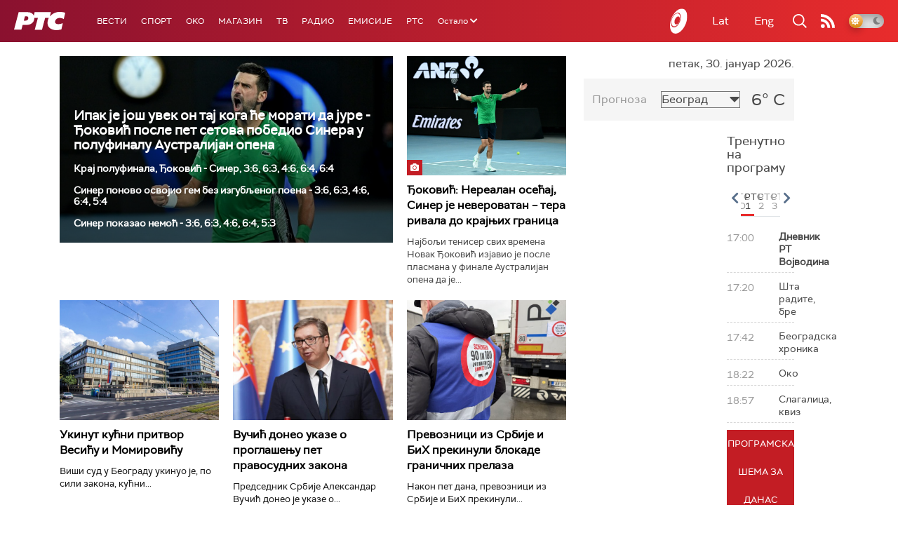

--- FILE ---
content_type: text/html;charset=UTF-8
request_url: https://www.rts.rs/sr/index.html
body_size: 48199
content:



































<!DOCTYPE html>

<html xmlns="http://www.w3.org/1999/xhtml" xml:lang="sr" lang="sr" >

    <head>
        <meta charset="utf-8" />
        <meta name="viewport" content="width=device-width, initial-scale=1, minimum-scale=1, maximum-scale=1" /> 

        
            <meta name="facebook-domain-verification" content="hui4xuinul37kpgfvccuiopl4tsgzd" />
                        <!--<title>РТС :: Насловна  </title>-->
        <title>Насловна | РТС</title>

            <!-- Gemius AdOcean -->
            <script type="text/javascript" src="//rs.adocean.pl/files/js/ado.js"></script>
            <script type="text/javascript">
                /* (c)AdOcean 2003-2017 */
                if (typeof ado !== "object") {
                    ado = {};
                    ado.config = ado.preview = ado.placement = ado.master = ado.slave = function () {};
                }
                ado.config({mode: "old", xml: false, characterEncoding: true});
                ado.preview({enabled: true, emiter: "rs.adocean.pl", id: "WrI3gCReJvUOQoGs1cYCXGDNLReHYebXQ5l1IsHag6T.57"});
            </script>

        <link rel="shortcut icon" href="/assets/front/img/favicon/favicon.ico"/>
<!--

<link rel="apple-touch-icon" sizes="57x57" href="/apple-icon-57x57.png">
<link rel="apple-touch-icon" sizes="60x60" href="/apple-icon-60x60.png">
<link rel="apple-touch-icon" sizes="72x72" href="/apple-icon-72x72.png">
<link rel="apple-touch-icon" sizes="76x76" href="/apple-icon-76x76.png">
<link rel="apple-touch-icon" sizes="114x114" href="/apple-icon-114x114.png">
<link rel="apple-touch-icon" sizes="120x120" href="/apple-icon-120x120.png">
<link rel="apple-touch-icon" sizes="144x144" href="/apple-icon-144x144.png">
<link rel="apple-touch-icon" sizes="152x152" href="/apple-icon-152x152.png">
<link rel="apple-touch-icon" sizes="180x180" href="/apple-icon-180x180.png">
<link rel="icon" type="image/png" sizes="192x192"  href="/android-icon-192x192.png">
<link rel="icon" type="image/png" sizes="32x32" href="/favicon-32x32.png">
<link rel="icon" type="image/png" sizes="96x96" href="/favicon-96x96.png">
<link rel="icon" type="image/png" sizes="16x16" href="/favicon-16x16.png">
<link rel="manifest" href="/manifest.json">
<meta name="msapplication-TileColor" content="#ffffff">
<meta name="msapplication-TileImage" content="/ms-icon-144x144.png">
<meta name="theme-color" content="#ffffff">

-->
        <link href="https://fonts.googleapis.com/css2?family=Montserrat:wght@100;200;300;400;500;600;700;800;900&display=swap" rel="stylesheet">
        
<link href="/resources/fontawesome/css/all.min.css" rel="stylesheet"/>
<link href="/resources/bootstrap/css/bootstrap.min.css" rel="stylesheet"/>
<link rel="stylesheet" type="text/css" href="/assets/front/plugins/slick/slick.css"/>
<link rel="stylesheet" type="text/css" href="/assets/front/plugins/slick/slick-theme.css"/>
<link href="/assets/front/css/platform2024_v5.css" rel="stylesheet"/>
<link href="/assets/front/css/fragments2024_v2.css" rel="stylesheet"/>
<link href="/assets/front/css/responsive2025_v1.css" rel="stylesheet"/>
<link href="/assets/front/css/headerTeme.css" rel="stylesheet"/>
        



<script src="/resources/jQuery/jquery-3.5.1.min.js"></script>
<script type="text/javascript" src="/assets/front/js/its-global2025_v1.min.js"></script>
<script type="text/javascript" src="/assets/front/js/cyr2lat/cyrlatconverter.min.js"></script>
<script type="text/javascript" src="https://services.brid.tv/player/build/brid.min.js"></script>


    <!-- Global site tag (gtag.js) - Google Analytics -->
    <script async src="https://www.googletagmanager.com/gtag/js?id=G-FBJW6SRQ7H"></script>
    <script>
        window.dataLayer = window.dataLayer || [];
        function gtag() {
            dataLayer.push(arguments);
        }
        gtag('js', new Date());

        gtag('config', 'G-FBJW6SRQ7H');
    </script>

    <!-- Google Tag Manager -->
    <script>(function (w, d, s, l, i) {
            w[l] = w[l] || [];
            w[l].push({'gtm.start':
                        new Date().getTime(), event: 'gtm.js'});
            var f = d.getElementsByTagName(s)[0],
                    j = d.createElement(s), dl = l != 'dataLayer' ? '&l=' + l : '';
            j.async = true;
            j.src =
                    'https://www.googletagmanager.com/gtm.js?id=' + i + dl;
            f.parentNode.insertBefore(j, f);
        })(window, document, 'script', 'dataLayer', 'GTM-NZ5DNLN');</script>
    <!-- End Google Tag Manager -->


        

























    <meta name="copyright" content="www.rts.rs"/>
<meta name="title" content="Насловна"/>
<meta name="description" content="РТС Онлајн доноси најновије вести и анализе из Србије, са Балкана и из света. Пратите и стрим нашег радио и ТВ програма и гледајте одложено најбоље емисије Јавног медијског сервиса Србије."/>


    <link rel="canonical" href="https://www.rts.rs/.html" />

<meta property="og:site_name" content="РТС"/>
<meta property="og:type" content="website"/>
<meta property="og:title" content="Насловна"/>
<meta property="og:url" content="https://www.rts.rs/.html"/>

    
        <meta property="og:image" content="https://www.rts.rs/upload/"/>
    
    


<meta property="og:description" content="РТС Онлајн доноси најновије вести и анализе из Србије, са Балкана и из света. Пратите и стрим нашег радио и ТВ програма и гледајте одложено најбоље емисије Јавног медијског сервиса Србије."/>

    <meta name="twitter:card" content="summary"/>
<meta name="twitter:title" content="Насловна"/>


    
        <meta property="twitter:image" content="https://www.rts.rs/upload/"/>
    
    

<meta name="twitter:description" content="РТС Онлајн доноси најновије вести и анализе из Србије, са Балкана и из света. Пратите и стрим нашег радио и ТВ програма и гледајте одложено најбоље емисије Јавног медијског сервиса Србије."/>

        <link rel="alternate" type="application/rss+xml" title="РТС :: Насловна" href="//rss.html" />
        










    
        
        
            
                
                
                    
                
            
        
    


        <!-- (C)2000-2024 Gemius SA - gemiusPrism  / rts.rs/Homepage -->
<script type="text/javascript">
var pp_gemius_identifier = 'AutKhmMQ6vSONfr.piHh6Mey3w6kNTsgfNNrcx65GUj.q7';
// lines below shouldn't be edited
function gemius_pending(i) { window[i] = window[i] || function() {var x = window[i+'_pdata'] = window[i+'_pdata'] || []; x[x.length]=Array.prototype.slice.call(arguments, 0);};};
(function(cmds) { var c; while(c = cmds.pop()) gemius_pending(c)})(['gemius_cmd', 'gemius_hit', 'gemius_event', 'gemius_init', 'pp_gemius_hit', 'pp_gemius_event', 'pp_gemius_init']);
window.pp_gemius_cmd = window.pp_gemius_cmd || window.gemius_cmd;
(function(d,t) {try {var gt=d.createElement(t),s=d.getElementsByTagName(t)[0],l='http'+((location.protocol=='https:')?'s':''); gt.setAttribute('async','async');
gt.setAttribute('defer','defer'); gt.src=l+'://gars.hit.gemius.pl/xgemius.js'; s.parentNode.insertBefore(gt,s);} catch (e) {}})(document,'script');
</script>


<script type="text/javascript">
/* (c)AdOcean 2003-2023, MASTER: rts.rs.Rts.rs.Naslovna */
ado.master({id: 'Ygmn5VcblyGr.ca9WV0z7IRpsXJSlebCn58U.Tx347..57', server: 'rs.adocean.pl' });
</script>
        <script async id="ebx" src="//applets.ebxcdn.com/ebx.js"></script>
    </head>

    <body class="Насловна home theme-normal">

        
            <!-- Google Tag Manager (noscript) -->
            <noscript><iframe src="https://www.googletagmanager.com/ns.html?id=GTM-NZ5DNLN"
                              height="0" width="0" style="display:none;visibility:hidden"></iframe></noscript>
            <!-- End Google Tag Manager (noscript) -->
        

        <script async src="https://pagead2.googlesyndication.com/pagead/js/adsbygoogle.js?client=ca-pub-8174147618626437"
        crossorigin="anonymous"></script>


        <div id="mobile_notification_dialog" class="modal fade" tabindex="-1" role="dialog" aria-labelledby="myModalLabel">
            <div class="modal-dialog modal-xs">
                <div class="modal-content">
                    <div class="modal-header">
                        <h3 class="modal-title" id="myModalLabel">Obaveštenje</h3>
                        <button type="button" class="close" data-dismiss="modal" aria-label="Close"><span aria-hidden="true">&times;</span></button>
                    </div>
                    <div class="modal-body">
                        <div class="notification-title">Preuzmite aplikaciju RTS-a za vaš uredjaj.</div>
                        <div>
                            <a class="notification-link ios" href="https://itunes.apple.com/us/app/rts-radio-televizija-srbije/id1292362685?mt=8">
                                <img width="100%" src="/assets/front/img/apple_01.png" alt="iOS notification" title="iOS notification">
                            </a>
                            <a class="notification-link android" href="https://play.google.com/store/apps/details?id=rs.rts">
                                <img width="100%" src="/assets/front/img/android_01.png" alt="Android notification" title="Android notification">
                            </a>
                        </div>
                    </div>
                </div>
            </div>
        </div>

        











<header>
    <div class="app-header">
        <div class="headerLeft">
            <div class="app-brand">
                
                    
                        <h1 class="logo">
                            <a href="/" title="РТС">
                                <span class="sr-only">РТС</span>
                            </a>
                        </h1>
                    
                    
                  
            </div>
            <div class="app-nav">
                <nav>
                    






<div class="menu">
    <div class="primaryShortNav">
        



















 









    
        










<div id="side-nav">
    <ul>
        
            <li class=" depth1  first">
                












    



    <a href="/vesti.html" class="nav-link    ">
    
    
        Вести
        
    
    </a>

            </li>
        
            <li class=" depth1 ">
                












    



    <a href="/sport.html" class="nav-link    ">
    
    
        Спорт
        
    
    </a>

            </li>
        
            <li class=" depth1 ">
                












    



    <a href="/oko-magazin.html" class="nav-link    ">
    
    
        OKO
        
    
    </a>

            </li>
        
            <li class=" depth1 ">
                












    



    <a href="/magazin.html" class="nav-link    ">
    
    
        Магазин
        
    
    </a>

            </li>
        
            <li class=" depth1 ">
                












    



    <a href="/tv.html" class="nav-link    ">
    
    
        ТВ
        
    
    </a>

            </li>
        
            <li class=" depth1 ">
                












    



    <a href="/radio.html" class="nav-link    ">
    
    
        Радио
        
    
    </a>

            </li>
        
            <li class=" depth1 ">
                












    



    <a href="/emisije.html" class="nav-link    ">
    
    
        Емисије
        
    
    </a>

            </li>
        
            <li class=" depth1  last">
                












    



    <a href="/rts.html" class="nav-link    ">
    
    
        РТС
        
    
    </a>

            </li>
        
        <li class="depth1  app-dropdown-holder">
            <a class="app-dropdown nav-link"><span>Остало</span> <i class="fa fa-chevron-down"></i></a>
            <div class="menu-dropdown">
                <ul>
                    
                        <li class="">
                            <a href="/rts/muzicka-produkcija.html" class="">
                                Музичка продукција
                            </a>
                        </li>
                    
                        <li class="">
                            <a href="/rts/filmski-program.html" class="">
                                Филмски програм
                            </a>
                        </li>
                    
                        <li class="">
                            <a href="/rts/dijaspora.html" class="">
                                Дијаспора
                            </a>
                        </li>
                    
                        <li class="">
                            <a href="/rts/rts-predstavlja.html" class="">
                                РТС представља
                            </a>
                        </li>
                    
                        <li class="">
                            <a href="/eurosong2024.html" class="">
                                Евросонг 2025
                            </a>
                        </li>
                    
                        <li class="">
                            <a href="/rts/pgp.html" class="">
                                ПГП
                            </a>
                        </li>
                    
                        <li class="">
                            <a href="/rts/informator-o-radu.html" class="">
                                Информатор о раду Јавне медијске установе „Радио-телевизија Србије“
                            </a>
                        </li>
                    
                </ul>
            </div>
        </li>

    </ul>
</div>
    
     
    
    
    
    
    
    
    
    
    

    </div>
</div>
                </nav>
            </div>
        </div>
        <div class="hederRight">
            <a href="/page/tv/ci/live.html" class="live-tv" title="РТС планета">
                <span class="rts-planeta"></span>
            </a>
            <div class="app-lang">



<div class="language-bar">
    
    <a href="/" class="lang cyr CyrLatIgnore js-lang" >Ћир</a>
    <a href="/" class="lang lat CyrLatIgnore js-lang" >Lat</a>
    <a class="lang en CyrLatIgnore " href="/rts/program-sales.html">Eng</a>

</div>
</div>
            <div class="app-search">
                <a type="submit" class="js-nav-search nav-action searchTrigger" title="Претрага"><i class="fas fa-search"></i></a>
                <div id="search" class="nav-search">
                    









<form action="/pretraga.html" method="get" name="searchForm" id="searchForm" class="form searchForm">
    <fieldset class="searchFieldset header-search-btn">
        <input type="hidden" name="lang" value="sr" />
        <input id="searchText" class="app-input" name="searchText" type="text" value=""  placeholder="Search" onfocus="this.placeholder = ''" onblur="this.placeholder = 'Search'"/>
        <input type="submit" value="Пронађи" class="searchButton">
    </fieldset>
</form>


<script>
    $(document).ready(function () {
        $('#searchForm').submit(function () {
            if ($('#searchText').val().length <= 3) {
                $('#searchInputMessage').show();
                return false;
            } else {
                return true;
            }
        });
        $('#searchText').keydown(function () {
            if ($(this).val().length <= 1) {
                $('#searchInputMessage').hide();
            }
        });

    });
</script>
                </div>
            </div>
            <a href="/page/rss/ci.html" class="nav-action feed" title="RSS"><i class="fas fa-rss"></i></a>
                
            <a class="mobTrigger"><i class="fas fa-bars"></i></a>
            <input type="checkbox" id="darkModeToggle" />
           <label for="darkModeToggle" class="darkModeBtn">
                   <i class="fas fa-moon"></i>
                <i class="fas fa-sun"></i>
            </label>
        </div>
    </div>
</header>
<div class="mobNavigation">
    <div class="mobNavWrapper">
        <div class="social social-mob">
            <a class="rtsPlaneta" title="РТС планета" href="/page/tv/ci/live.html"><span class="fai fai-planeta"></span></a>
            <a class="facebook" target="_blank" href="http://www.facebook.com/RTS.Internetportal" title="Facebook"><i class="fab fa-facebook-f"></i></a>
            <a class="twitter" target="_blank" href="http://twitter.com/#!/RTS_Vesti" title="Twitter"><i class="fab fa-twitter"></i></a>
            <a class="youtube" target="_blank" href="https://www.youtube.com/channel/UCF6U1KDm7BLHWBBUwsZzKtQ" title="You Tube"><i class="fab fa-youtube"></i></a>
                



<div class="language-bar">
    
    <a href="/" class="lang cyr CyrLatIgnore js-lang" >Ћир</a>
    <a href="/" class="lang lat CyrLatIgnore js-lang" >Lat</a>
    <a class="lang en CyrLatIgnore " href="/rts/program-sales.html">Eng</a>

</div>

            <a href="/page/rss/ci.html" class="nav-action feed" title="RSS"><i class="fas fa-rss"></i></a>
        </div>
        <div class="navWrapper">
            


























 









    
     
    
    
    
    
    
    
    
    
        














<ul> 
    

        




    
    


<li class="   level1   ord1 d1">
    <div class="navHolder">
        












    



    <a href="/vesti.html" class="nav-link    subL1">
    
    
        <span class=" ">
        
        Вести
        
        </span>
    
    
    </a>


        
            <div class="navL1"> 
            
            <ul>

            

        

        





<li class="   level1   ord1 d2">
    
        












    



    <a href="/vesti/politika.html" class="nav-link    ">
    
    
        Политика
        
    
    </a>


        
            </li>

            

        

        





<li class="   level1   ord3 d2">
    
        












    



    <a href="/vesti/region.html" class="nav-link    ">
    
    
        Регион
        
    
    </a>


        
            </li>

            

        

        





<li class="   level1   ord4 d2">
    
        












    



    <a href="/vesti/svet.html" class="nav-link    ">
    
    
        Свет
        
    
    </a>


        
            </li>

            

        

        





<li class="   level1   ord5 d2">
    
        












    



    <a href="/vesti/srbija-danas.html" class="nav-link    ">
    
    
        Србија данас
        
    
    </a>


        
            </li>

            

        

        





<li class="   level1   ord6 d2">
    
        












    



    <a href="/vesti/hronika.html" class="nav-link    ">
    
    
        Хроника
        
    
    </a>


        
            </li>

            

        

        





<li class="   level1   ord7 d2">
    
        












    



    <a href="/vesti/drustvo.html" class="nav-link    ">
    
    
        Друштво
        
    
    </a>


        
            </li>

            

        

        





<li class="   level1   ord8 d2">
    
        












    



    <a href="/vesti/ekonomija.html" class="nav-link    ">
    
    
        Економија
        
    
    </a>


        
            </li>

            

        

        





<li class="   level1   ord9 d2">
    
        












    



    <a href="/vesti/merila-vremena.html" class="nav-link    ">
    
    
        Мерила времена
        
    
    </a>


        
            </li>

            

        

        





<li class="   level1   ord10 d2">
    
        












    



    <a href="/vesti/ratu-u-ukrajini.html" class="nav-link    ">
    
    
        Рат у Украјини
        
    
    </a>


        
            </li>

            

        

        





<li class="   level1   ord11 d2">
    
        












    



    <a href="/vesti/vreme.html" class="nav-link    ">
    
    
        Време
        
    
    </a>


        
            </li>

            

        

        





<li class="   level1   ord12 d2">
    
        












    



    <a href="/vesti/servisne-informacije.html" class="nav-link    ">
    
    
        Сервисне вести
        
    
    </a>


        
            </li>

            

        

        





<li class="   level1   ord14 d2">
    
        












    



    <a href="/vesti/smatracnica.html" class="nav-link    ">
    
    
        Сматрачница
        
    
    </a>


        
            </li>

            

        

        





<li class="   level1   ord37 d2">
    
        












    



    <a href="/vesti/arhiva-rubrika.html" class="nav-link    ">
    
    
        Архива рубрика
        
    
    </a>


        
            </li>

            

        

        





<li class="   level1  last  ord38 d2">
    
        












    



    <a href="/vesti/podkast.html" class="nav-link    ">
    
    
        Подкаст
        
    
    </a>


        
            </li>

            

        

         
        </ul>
    </div>
</div>
</li>





    
    


<li class="   level1   ord3 d1">
    <div class="navHolder">
        












    



    <a href="/sport.html" class="nav-link    subL1">
    
    
        <span class=" ">
        
        Спорт
        
        </span>
    
    
    </a>


        
            <div class="navL1"> 
            
            <ul>

            

        

        





<li class="   level1   ord3 d2">
    
        












    



    <a href="/sport/fudbal.html" class="nav-link    ">
    
    
        Фудбал
        
    
    </a>


        
            </li>

            

        

        





<li class="   level1   ord4 d2">
    
        












    



    <a href="/sport/kosarka.html" class="nav-link    ">
    
    
        Кошарка
        
    
    </a>


        
            </li>

            

        

        





<li class="   level1   ord6 d2">
    
        












    



    <a href="/sport/tenis.html" class="nav-link    ">
    
    
        Тенис
        
    
    </a>


        
            </li>

            

        

        





<li class="   level1   ord8 d2">
    
        












    



    <a href="/sport/odbojka.html" class="nav-link    ">
    
    
        Одбојка
        
    
    </a>


        
            </li>

            

        

        





<li class="   level1   ord9 d2">
    
        












    



    <a href="/sport/rukomet.html" class="nav-link    ">
    
    
        Рукомет
        
    
    </a>


        
            </li>

            

        

        





<li class="   level1   ord10 d2">
    
        












    



    <a href="/sport/vaterpolo.html" class="nav-link    ">
    
    
        Ватерполо
        
    
    </a>


        
            </li>

            

        

        





<li class="   level1   ord11 d2">
    
        












    



    <a href="/sport/atletika.html" class="nav-link    ">
    
    
        Атлетика
        
    
    </a>


        
            </li>

            

        

        





<li class="   level1   ord12 d2">
    
        












    



    <a href="/sport/auto-moto.html" class="nav-link    ">
    
    
        Ауто-мото
        
    
    </a>


        
            </li>

            

        

        





<li class="   level1   ord13 d2">
    
        












    



    <a href="/sport/ostali-sportovi.html" class="nav-link    ">
    
    
        Остали спортови
        
    
    </a>


        
            </li>

            

        

        





<li class="   level1   ord14 d2">
    
        












    



    <a href="/sport/memorijal-rts.html" class="nav-link    ">
    
    
        Меморијал РТС
        
    
    </a>


        
            </li>

            

        

        





<li class="   level1   ord16 d2">
    
        












    



    <a href="/sport/Eurovision_sport.html" class="nav-link    ">
    
    
        Eurovision sport
        
    
    </a>


        
            </li>

            

        

        





<li class="   level1  last  ord17 d2">
    
        












    



    <a href="/sport/arhiva-rubrika.html" class="nav-link    ">
    
    
        Архива рубрика
        
    
    </a>


        
            </li>

            

        

         
        </ul>
    </div>
</div>
</li>






<li class="   level1   ord6 d1">
    
        












    



    <a href="/oko-magazin.html" class="nav-link    ">
    
    
        <span class=" ">
        
        OKO
        
        </span>
    
    
    </a>


        
            </li>

            

        

        




    
    


<li class="   level1   ord7 d1">
    <div class="navHolder">
        












    



    <a href="/magazin.html" class="nav-link    subL1">
    
    
        <span class=" ">
        
        Магазин
        
        </span>
    
    
    </a>


        
            <div class="navL1"> 
            
            <ul>

            

        

        





<li class="   level1   ord1 d2">
    
        












    



    <a href="/magazin/zivot.html" class="nav-link    ">
    
    
        Живот
        
    
    </a>


        
            </li>

            

        

        





<li class="   level1   ord2 d2">
    
        












    



    <a href="/magazin/Zanimljivosti.html" class="nav-link    ">
    
    
        Занимљивости
        
    
    </a>


        
            </li>

            

        

        





<li class="   level1   ord3 d2">
    
        












    



    <a href="/magazin/muzika.html" class="nav-link    ">
    
    
        Музика
        
    
    </a>


        
            </li>

            

        

        





<li class="   level1   ord4 d2">
    
        












    



    <a href="/magazin/tehnologija.html" class="nav-link    ">
    
    
        Технологијa
        
    
    </a>


        
            </li>

            

        

        





<li class="   level1   ord5 d2">
    
        












    



    <a href="/magazin/putujemo.html" class="nav-link    ">
    
    
        Путујемо
        
    
    </a>


        
            </li>

            

        

        





<li class="   level1   ord6 d2">
    
        












    



    <a href="/magazin/svet-poznatih.html" class="nav-link    ">
    
    
        Свет познатих
        
    
    </a>


        
            </li>

            

        

        





<li class="   level1   ord7 d2">
    
        












    



    <a href="/magazin/Zdravlje.html" class="nav-link    ">
    
    
        Здравље
        
    
    </a>


        
            </li>

            

        

        





<li class="   level1   ord8 d2">
    
        












    



    <a href="/magazin/film-i-tv.html" class="nav-link    ">
    
    
        Филм и ТВ
        
    
    </a>


        
            </li>

            

        

        





<li class="   level1   ord9 d2">
    
        












    



    <a href="/magazin/nauka.html" class="nav-link    ">
    
    
        Наука
        
    
    </a>


        
            </li>

            

        

        





<li class="   level1   ord11 d2">
    
        












    



    <a href="/magazin/priroda.html" class="nav-link    ">
    
    
        Природа
        
    
    </a>


        
            </li>

            

        

        





<li class="   level1   ord13 d2">
    
        












    



    <a href="/magazin/digitalni-preduzetnik.html" class="nav-link    ">
    
    
        Дигитални предузетник
        
    
    </a>


        
            </li>

            

        

        





<li class="   level1   ord14 d2">
    
        












    



    <a href="/magazin/kultura.html" class="nav-link    ">
    
    
        Културно
        
    
    </a>


        
            </li>

            

        

        





<li class="   level1   ord21 d2">
    
        












    



    <a href="/magazin/arhiva-rubrika.html" class="nav-link    ">
    
    
        Архива рубрика
        
    
    </a>


        
            </li>

            

        

        





<li class="   level1   ord25 d2">
    
        












    



    <a href="/magazin/Zamalevelikeheroje.html" class="nav-link    ">
    
    
        За мале велике хероје
        
    
    </a>


        
            </li>

            

        

        





<li class="   level1  last  ord26 d2">
    
        












    



    <a href="/magazin/naizgled-zdrav.html" class="nav-link    ">
    
    
        Наизглед здрав
        
    
    </a>


        
            </li>

            

        

         
        </ul>
    </div>
</div>
</li>





    
    


<li class="   level1   ord8 d1">
    <div class="navHolder">
        












    



    <a href="/tv.html" class="nav-link    subL1">
    
    
        <span class=" ">
        
        ТВ
        
        </span>
    
    
    </a>


        
            <div class="navL1"> 
            
            <ul>

            

        

        





<li class="   level1   ord1 d2">
    
        












    



    <a href="/tv/rts1.html" class="nav-link    ">
    
    
        РТС 1
        
    
    </a>


        
            </li>

            

        

        





<li class="   level1   ord2 d2">
    
        












    



    <a href="/tv/rts2.html" class="nav-link    ">
    
    
        РТС 2
        
    
    </a>


        
            </li>

            

        

        





<li class="   level1   ord3 d2">
    
        












    



    <a href="/tv/rts-digital.html" class="nav-link    ">
    
    
        РТС 3
        
    
    </a>


        
            </li>

            

        

        





<li class="   level1   ord4 d2">
    
        












    



    <a href="/tv/rts-sat.html" class="nav-link    ">
    
    
        РТС Свет
        
    
    </a>


        
            </li>

            

        

        





<li class="   level1   ord5 d2">
    
        












    



    <a href="/tv/rts-nauka.html" class="nav-link    ">
    
    
        РТС Наука
        
    
    </a>


        
            </li>

            

        

        





<li class="   level1   ord6 d2">
    
        












    



    <a href="/tv/rts-drama.html" class="nav-link    ">
    
    
        РТС Драма
        
    
    </a>


        
            </li>

            

        

        





<li class="   level1   ord7 d2">
    
        












    



    <a href="/tv/rts-zivot.html" class="nav-link    ">
    
    
        РТС Живот
        
    
    </a>


        
            </li>

            

        

        





<li class="   level1   ord8 d2">
    
        












    



    <a href="/tv/rts-klasika.html" class="nav-link    ">
    
    
        РТС Класика
        
    
    </a>


        
            </li>

            

        

        





<li class="   level1   ord9 d2">
    
        












    



    <a href="/tv/rts-kolo.html" class="nav-link    ">
    
    
        РТС Коло
        
    
    </a>


        
            </li>

            

        

        





<li class="   level1   ord10 d2">
    
        












    



    <a href="/tv/rts-trezor.html" class="nav-link    ">
    
    
        РТС Трезор
        
    
    </a>


        
            </li>

            

        

        





<li class="   level1   ord11 d2">
    
        












    



    <a href="/tv/rts-muzika.html" class="nav-link    ">
    
    
        РТС Музика
        
    
    </a>


        
            </li>

            

        

        





<li class="   level1   ord12 d2">
    
        












    



    <a href="/tv/rts-poletarac.html" class="nav-link    ">
    
    
        РТС Полетарац
        
    
    </a>


        
            </li>

            

        

        





<li class="   level1   ord53 d2">
    
        












    



    <a href="/tv/rts-predstavlja.html" class="nav-link    ">
    
    
        РТС представља
        
    
    </a>


        
            </li>

            

        

        





<li class="   level1  last  ord55 d2">
    
        












    



    <a href="/tv/live.html" class="nav-link    ">
    
    
        ТВ уживо
        
    
    </a>


        
            </li>

            

        

         
        </ul>
    </div>
</div>
</li>





    
    


<li class="   level1   ord9 d1">
    <div class="navHolder">
        












    



    <a href="/radio.html" class="nav-link    subL1">
    
    
        <span class=" ">
        
        Радио
        
        </span>
    
    
    </a>


        
            <div class="navL1"> 
            
            <ul>

            

        

        





<li class="   level1   ord1 d2">
    
        












    



    <a href="/radio/radio-beograd-1.html" class="nav-link    ">
    
    
        Радио Београд 1
        
    
    </a>


        
            </li>

            

        

        





<li class="   level1   ord2 d2">
    
        












    



    <a href="/radio/radio-beograd-2.html" class="nav-link    ">
    
    
        Радио Београд 2
        
    
    </a>


        
            </li>

            

        

        





<li class="   level1   ord3 d2">
    
        












    



    <a href="/radio/radio-beograd-3.html" class="nav-link    ">
    
    
        Радио Београд 3
        
    
    </a>


        
            </li>

            

        

        





<li class="   level1   ord4 d2">
    
        












    



    <a href="/radio/beograd-202.html" class="nav-link    ">
    
    
        Београд 202
        
    
    </a>


        
            </li>

            

        

        





<li class="   level1   ord6 d2">
    
        












    



    <a href="/radio/radio-pletenica.html" class="nav-link    ">
    
    
        Радио Плетеница
        
    
    </a>


        
            </li>

            

        

        





<li class="   level1   ord7 d2">
    
        












    



    <a href="/radio/radio-rokenroler.html" class="nav-link    ">
    
    
        Радио Рокенролер
        
    
    </a>


        
            </li>

            

        

        





<li class="   level1   ord8 d2">
    
        












    



    <a href="/radio/radio-dzuboks.html" class="nav-link    ">
    
    
        Радио Џубокс
        
    
    </a>


        
            </li>

            

        

        





<li class="   level1   ord9 d2">
    
        












    



    <a href="/radio/radio-vrteska.html" class="nav-link    ">
    
    
        Радио Вртешка
        
    
    </a>


        
            </li>

            

        

        





<li class="   level1   ord10 d2">
    
        












    



    <a href="/radio/radio-dzezer.html" class="nav-link    ">
    
    
        Радио Џезер
        
    
    </a>


        
            </li>

            

        

        





<li class="   level1   ord11 d2">
    
        












    



    <a href="/radio/arhiv.html" class="nav-link    ">
    
    
        Архив
        
    
    </a>


        
            </li>

            

        

        





<li class="   level1   ord12 d2">
    
        












    



    <a href="/radio/kontakt.html" class="nav-link    ">
    
    
        Контакт
        
    
    </a>


        
            </li>

            

        

        





<li class="   level1   ord13 d2">
    
        












    



    <a href="/radio/frekvencije.html" class="nav-link    ">
    
    
        Фреквенције
        
    
    </a>


        
            </li>

            

        

        





<li class="   level1  last  ord14 d2">
    
        












    



    <a href="/radio/live.html" class="nav-link    ">
    
    
        Радио уживо
        
    
    </a>


        
            </li>

            

        

         
        </ul>
    </div>
</div>
</li>






<li class="   level1   ord15 d1">
    
        












    



    <a href="/emisije.html" class="nav-link    ">
    
    
        <span class=" ">
        
        Емисије
        
        </span>
    
    
    </a>


        
            </li>

            

        

        




    
    


<li class="   level1  last  ord18 d1">
    <div class="navHolder">
        












    



    <a href="/rts.html" class="nav-link    subL1">
    
    
        <span class=" ">
        
        РТС
        
        </span>
    
    
    </a>


        
            <div class="navL1"> 
            
            <ul>

            

        

        





<li class="   level1   ord1 d2">
    
        












    



    <a href="/rts/javni-servis.html" class="nav-link    ">
    
    
        О Jавном сервису
        
    
    </a>


        
            </li>

            

        

        





<li class="   level1   ord2 d2">
    
        












    



    <a href="/rts/informator-o-radu.html" class="nav-link    ">
    
    
        Информатор о раду Јавне медијске установе „Радио-телевизија Србије“
        
    
    </a>


        
            </li>

            

        

        





<li class="   level1   ord3 d2">
    
        












    



    <a href="/rts/akcije.html" class="nav-link    ">
    
    
        Акције
        
    
    </a>


        
            </li>

            

        

        





<li class="   level1   ord4 d2">
    
        












    



    <a href="/rts/pgp.html" class="nav-link    ">
    
    
        ПГП
        
    
    </a>


        
            </li>

            

        

        





<li class="   level1   ord5 d2">
    
        












    



    <a href="/rts/galerija-rts.html" class="nav-link    ">
    
    
        Галерија РТС
        
    
    </a>


        
            </li>

            

        

        





<li class="   level1   ord6 d2">
    
        












    



    <a href="/rts/izdavastvo.html" class="nav-link    ">
    
    
        Издаваштво
        
    
    </a>


        
            </li>

            

        

        





<li class="   level1   ord7 d2">
    
        












    



    <a href="/rts/istrazivanje-cipa.html" class="nav-link    ">
    
    
        Истраживање
        
    
    </a>


        
            </li>

            

        

        





<li class="   level1   ord8 d2">
    
        












    



    <a href="/rts/rts-klub.html" class="nav-link    ">
    
    
        РТС клуб
        
    
    </a>


        
            </li>

            

        

        





<li class="   level1   ord9 d2">
    
        












    



    <a href="/rts/programski-arhiv.html" class="nav-link    ">
    
    
        Програмски архив
        
    
    </a>


        
            </li>

            

        

        





<li class="   level1   ord10 d2">
    
        












    



    <a href="/rts/rts-predstavlja.html" class="nav-link    ">
    
    
        РТС представља
        
    
    </a>


        
            </li>

            

        

        





<li class="   level1   ord11 d2">
    
        












    



    <a href="/rts/marketing.html" class="nav-link    ">
    
    
        Маркетинг
        
    
    </a>


        
            </li>

            

        

        





<li class="   level1   ord12 d2">
    
        












    



    <a href="/rts/dijaspora.html" class="nav-link    ">
    
    
        Дијаспора
        
    
    </a>


        
            </li>

            

        

        





<li class="   level1   ord14 d2">
    
        












    



    <a href="/rts/digitalizacija.html" class="nav-link    ">
    
    
        Дигитална ТВ
        
    
    </a>


        
            </li>

            

        

        





<li class="   level1   ord15 d2">
    
        












    



    <a href="/rts/posao.html" class="nav-link    ">
    
    
        Посао
        
    
    </a>


        
            </li>

            

        

        





<li class="   level1   ord16 d2">
    
        












    



    <a href="/rts/javne-nabavke.html" class="nav-link    ">
    
    
        Јавне набавке
        
    
    </a>


        
            </li>

            

        

        





<li class="   level1   ord17 d2">
    
        












    



    <a href="/rts/pola-veka-rts.html" class="nav-link    ">
    
    
        Јубилеји РТС-а
        
    
    </a>


        
            </li>

            

        

        





<li class="   level1   ord18 d2">
    
        












    



    <a href="/rts/internet-portal.html" class="nav-link    ">
    
    
        Интернет портал
        
    
    </a>


        
            </li>

            

        

        





<li class="   level1   ord19 d2">
    
        












    



    <a href="/rts/biblioteka.html" class="nav-link    ">
    
    
        Библиотека
        
    
    </a>


        
            </li>

            

        

        





<li class="   level1   ord20 d2">
    
        












    



    <a href="/rts/konkursi.html" class="nav-link    ">
    
    
        Конкурси
        
    
    </a>


        
            </li>

            

        

        





<li class="   level1   ord21 d2">
    
        












    



    <a href="/rts/pesma-evrovizije.html" class="nav-link    ">
    
    
        Песма Евровизије
        
    
    </a>


        
            </li>

            

        

        





<li class="   level1  last  ord22 d2">
    
        












    



    <a href="/rts/program-sales.html" class="nav-link    ">
    
    
        Program sales
        
    
    </a>


        
            </li>

            

        
        </ul>
    </div>
</div>
</li>
</ul>
    
    


        </div>
    </div>
</div>

<script>
    var langRaw;
    var langReworked;
    $(document).ready(function () {
        $("code").addClass("CyrLatIgnore");
        $('.js-lang').hide();

        langRaw = location.pathname.slice(0, 4);
//            console.log(langRaw);
        if (langRaw == '/en/' || langRaw == '/en.') {
            $('.js-lang').removeClass("active");
            $('.en').addClass("active");
            langReworked = "en";
        } else if (langRaw == '/lat/' || langRaw == '/lat') {
            $('.js-lang').removeClass("active");
            $('.lat').addClass("active");
            $('.js-converter-cyr').hide();
            $('a').each(function () {
//                    console.log($(this).attr('href'));
                if (!$(this).hasClass('js-lang') && typeof $(this).attr('href') != 'undefined'
                        && $(this).attr('href').indexOf('downloadFile') != 1
                        && $(this).attr('href').indexOf('http') == -1
                        && !$(this).hasClass('fancybox')
                        && $(this).attr('href').indexOf('/upload/media/') == -1
                        && $(this).attr('href').split('.').pop() != 'pdf') {
                    if ($(this).attr('href').indexOf('/page/') == -1) {
                        $(this).attr("href", "/lat" + $(this).attr("href"));
                    } else {
                        $(this).attr("href", $(this).attr("href").replace('/ci/', /sr/));
                    }
                }
            });
            langReworked = 'lat';
            CyrLat.C2L();
            $('.cyr').show();
        } else {
            $('.js-lang').removeClass("active");
            $('.cyr').addClass("active");
            $('.js-converter-lat').hide();
            langReworked = 'cyr';
            $('.lat').show();
        }

        $("#websiteTitle").html($("#translatedTitle").html());
        $('body').css('visibility', 'visible');
        $(".js-linkovi-body a").each(function () {
            if ($(this).html().indexOf("http") >= 0) {
                $(this).addClass("CyrLatIgnore");
            }
        });
        $("#strukture-body a").each(function () {
            if ($(this).html().indexOf("http") >= 0) {
                $(this).addClass("CyrLatIgnore");
            }
        });
        $(".js-navi").click(function () {
            $(".js-navi-modal").addClass('show');
            $("body").addClass('modal-open');
        });
    }
    );
    var CyrLat = new CyrLatConverter('body').init();
    //click to change to CYR function
    $('.cyr').click(function (event) {
        event.preventDefault();
        console.log(window.location.pathname);
        if (window.location.pathname == '/lat.html' || window.location.pathname == '/lat/') {
            window.location.href = window.location.origin;
        } else {
            window.location.href = window.location.pathname.slice(4);
        }
    });
    //click to change to LAT function
    $('.lat').click(function (event) {
        event.preventDefault();
        var prevLang = location.pathname.slice(0, 4);
        $('.js-converter-cyr').hide();
        $('.js-converter-lat').show();
        if (prevLang == '/en/' || prevLang == '/en.') {
            location.href = '/lat.html';
        } else if ((prevLang == '/lat/' || prevLang == '/lat.')) {

        } else {
            $('.js-lang').removeClass("active");
            $('.lat').addClass("active");
            if (location.pathname == '/') {
                history.pushState({}, '', '/lat.html');
            } else {
                history.pushState({}, '', '/lat' + location.pathname);
            }
            CyrLat.C2L();
        }
        $('.lat').hide();
        $('.cyr').show();
        $('a').each(function () {
            if (!$(this).hasClass('js-lang') && typeof $(this).attr('href') != 'undefined'
                    && $(this).attr('href').indexOf('downloadFile') != 1
                    && !$(this).hasClass('fancybox')
                    && $(this).attr('href').indexOf('http') == -1
                    && $(this).attr('href').indexOf('/upload/media/') == -1
                    && $(this).attr('href').split('.').pop() != 'pdf') {
                if ($(this).attr('href').indexOf('/page/') == -1) {
                    $(this).attr("href", "/lat" + $(this).attr("href"));
                } else {
                    $(this).attr("href", $(this).attr("href").replace('/ci/', /sr/));
                }
            }
        });
    });
    $(".app-dropdown-holder").click(function (e) {
        $(this).toggleClass('active');
        e.stopPropagation();
    });
    $('body').click(function (e) {
        if (!$(e.target).closest('.menu-dropdown').length) {
            $(".app-dropdown-holder").removeClass('active');
        }
    });
    
    //Dark-mode toggle
    document.addEventListener("DOMContentLoaded", function () {
        const checkbox = document.getElementById("darkModeToggle");
        const darkMode = localStorage.getItem("darkMode");

        if (darkMode === "enabled") {
            document.body.classList.add("dark-mode");
            checkbox.checked = true;
            console.log("Dark mode enabled on load.");
        }
        checkbox.addEventListener("change", function () {
            if (checkbox.checked) {
                document.body.classList.add("dark-mode");
                localStorage.setItem("darkMode", "enabled");
            } else {
                document.body.classList.remove("dark-mode");
                localStorage.setItem("darkMode", "disabled");
            }
        });

    });
</script>


<!--<div id="saglasnost-container">
    <div id="saglasnost-prihvatanje">
        <p>We use cookies and google analytics tool to optimize the delivery of digital advertising to you. If you decline personalization of ads you will still see digital advertisements, but they will not be as relevant to you. We never collect sensitive information, and do not sell any of the data we collect. Under the GDPR regulations browser cookies are now considered sudo-anonymized personal data and since we use cookies to deliver relevant advertisements to you we would like to get your permission to do so.</p>
        <button>Accept</button>
    </div>

    <div id="saglasnost-iskljucivanje">
        <p>I don't want my data to be used anymore for analytic purposes.</p>
        <button>Decline</button>
    </div>
</div>


<script>
    $(document).ready(function () {
        var saglasnost = 'false';
        //get consent cookie
        var value = "; " + document.cookie;
        var parts = value.split("; " + "saglasnost" + "=");
        if (parts.length == 2) {
            saglasnost = parts.pop().split(";").shift();
        }
        $('#saglasnost-container').animate({'bottom': '0'}, 2000);
        if (saglasnost === 'true') {
             $('#saglasnost-iskljucivanje').addClass('visible');
            runGA();
            
        } else {
            $('#saglasnost-prihvatanje').addClass('visible');
        }

        //Turn off consent toolbar after 1 min
        setTimeout(function () {
            $('#saglasnost-container').animate({'bottom': '-300px'}, 2000);
        }, 60000);


        $('#saglasnost-iskljucivanje button').on('click', function () {
            document.cookie = 'saglasnost=false;';
            saglasnost='false';
            $('#saglasnost-container').animate({'bottom': '-300px'}, 2000);
        });

        $('#saglasnost-prihvatanje button').on('click', function () {
            document.cookie = 'saglasnost=true;';
            saglasnost='true';
            runGA();
            $('#saglasnost-container').animate({'bottom': '-300px'}, 2000);
        });
    });
</script>-->

        <div class="rts">
            <div class="containerWrap clearfix">
                
                <div id="container">
                    <div class="container">
                        <div class="left-sidebar">
                            
                        </div>
                        <div id="content" class="app-main">
                            
        














    
    
        
    

    



<div class="banner-G fragment">
    










    
        
            <div id="adoceanrstjmoeigobt"></div>
<script type="text/javascript">
/* (c)AdOcean 2003-2017, rts.rs.Rts.rs.Naslovna.H1  728x90 */
ado.slave('adoceanrstjmoeigobt', {myMaster: 'Ygmn5VcblyGr.ca9WV0z7IRpsXJSlebCn58U.Tx347..57' });
</script>
        
        
    

</div>


    
    

    















<div class="box fix fragment">
    <div class="storiesTop full">
        <div class="main fix">
            
                
                    
                        <div class="row-2-1-cols row-block cf">
                            <div class="xl-block-news">
                                <div class="pos-rel">
                                    <a class="largeThumb" href="/sport/tenis/5876663/novak-djokovic-janik-siner-polufinale-australijan-open-2026-mec-rts.html">
                                        














    



    <img src="/upload//media/2026/0/30/15/37/656/4935068/thumbs/11472618/13692096.jpg"
         style="" class=" img-fluid"
          alt="Ипак је још увек он тај кога ће морати да јуре - Ђоковић после пет сетова победио Синера у полуфиналу Аустралијан опена" title="Ипак је још увек он тај кога ће морати да јуре - Ђоковић после пет сетова победио Синера у полуфиналу Аустралијан опена"/>

                                        
                                    </a>
                                    <div class="strip">
                                        <div class="inner-wrap">
                                            <h3 class="lg-headline">
                                                <a href="/sport/tenis/5876663/novak-djokovic-janik-siner-polufinale-australijan-open-2026-mec-rts.html" title="Ипак је још увек он тај кога ће морати да јуре - Ђоковић после пет сетова победио Синера у полуфиналу Аустралијан опена">
                                                    Ипак је још увек он тај кога ће морати да јуре - Ђоковић после пет сетова победио Синера у полуфиналу Аустралијан опена
                                                </a>
                                            </h3>
                                            
                                            
                                                <div class="short-news-full">
                                                    <div class="short-news-list">
                                                        
                                                            <a class="short-news-link"
                                                               href="/sport/tenis/5876663/novak-djokovic-janik-siner-polufinale-australijan-open-2026-mec-rts.html#shortStory-615030" title="Крај полуфинала, Ђоковић - Синер, 3:6, 6:3, 4:6, 6:4, 6:4">
                                                                
                                                                
                                                                <span class="short-news-text">Крај полуфинала, Ђоковић - Синер, 3:6, 6:3, 4:6, 6:4, 6:4</span>
                                                            </a>
                                                        
                                                            <a class="short-news-link"
                                                               href="/sport/tenis/5876663/novak-djokovic-janik-siner-polufinale-australijan-open-2026-mec-rts.html#shortStory-615028" title="Синер поново освојио гем без изгубљеног поена - 3:6, 6:3, 4:6, 6:4, 5:4">
                                                                
                                                                
                                                                <span class="short-news-text">Синер поново освојио гем без изгубљеног поена - 3:6, 6:3, 4:6, 6:4, 5:4</span>
                                                            </a>
                                                        
                                                            <a class="short-news-link"
                                                               href="/sport/tenis/5876663/novak-djokovic-janik-siner-polufinale-australijan-open-2026-mec-rts.html#shortStory-615025" title="Синер показао немоћ - 3:6, 6:3, 4:6, 6:4, 5:3">
                                                                
                                                                
                                                                <span class="short-news-text">Синер показао немоћ - 3:6, 6:3, 4:6, 6:4, 5:3</span>
                                                            </a>
                                                        
                                                    </div>
                                                </div>
                                            
                                        </div>
                                    </div>
                                </div>
                                
                                    <div class="short-news-mobile">
                                        <div class="short-news-list">
                                            
                                                <a class="short-news-link"
                                                   href="/sport/tenis/5876663/novak-djokovic-janik-siner-polufinale-australijan-open-2026-mec-rts.html#shortStory-615030">
                                                    
                                                    <span class="short-news-date">
                                                        15:26
                                                    </span>
                                                    <span class="short-news-text">Крај полуфинала, Ђоковић - Синер, 3:6, 6:3, 4:6, 6:4, 6:4</span>
                                                </a>
                                            
                                                <a class="short-news-link"
                                                   href="/sport/tenis/5876663/novak-djokovic-janik-siner-polufinale-australijan-open-2026-mec-rts.html#shortStory-615028">
                                                    
                                                    <span class="short-news-date">
                                                        15:24
                                                    </span>
                                                    <span class="short-news-text">Синер поново освојио гем без изгубљеног поена - 3:6, 6:3, 4:6, 6:4, 5:4</span>
                                                </a>
                                            
                                                <a class="short-news-link"
                                                   href="/sport/tenis/5876663/novak-djokovic-janik-siner-polufinale-australijan-open-2026-mec-rts.html#shortStory-615025">
                                                    
                                                    <span class="short-news-date">
                                                        15:18
                                                    </span>
                                                    <span class="short-news-text">Синер показао немоћ - 3:6, 6:3, 4:6, 6:4, 5:3</span>
                                                </a>
                                            
                                        </div>
                                    </div>
                                
                            </div>
                        
                        
                    
                
            
                
                    
                        
                            <div class="md-block-news">
                                <div class="regularView">
                                    <a class="largeThumb" href="/sport/tenis/5878023/djokovic-nerealan-osecaj-najbolji-australijan-open.html">
                                        <div class="iconHolder">
                                            
                                                <i class="icon-small fas fa-camera"></i>
                                            
                                            
                                            
                                            
                                        </div>
                                        














    

    



    <img src="/upload//media/2026/0/30/15/46/22/4935118/thumbs/11472763/13692146.jpg"
         style="" class=" img-fluid"
          alt="Ђоковић: Нереалан осећај, Синер је невероватан – тера ривала до крајњих граница" title="Ђоковић: Нереалан осећај, Синер је невероватан – тера ривала до крајњих граница (EPA-EFE / JAMES ROSS)"/>

                                        
                                    </a>
                                </div>
                                <div class="mobileView">
                                    <a class="smallThumb" href="/sport/tenis/5878023/djokovic-nerealan-osecaj-najbolji-australijan-open.html">
                                        <div class="iconHolder">
                                            
                                                <i class="icon-small fas fa-camera"></i>
                                            
                                            
                                            
                                            
                                        </div>
                                        














    

    



    <img src="/upload//media/2026/0/30/15/46/22/4935118/thumbs/11472758/13692146.jpg"
         style="" class=" img-fluid"
          alt="Ђоковић: Нереалан осећај, Синер је невероватан – тера ривала до крајњих граница" title="Ђоковић: Нереалан осећај, Синер је невероватан – тера ривала до крајњих граница (EPA-EFE / JAMES ROSS)"/>

                                    </a>
                                </div>
                                <div class="info-post">
                                    <h3><a href="/sport/tenis/5878023/djokovic-nerealan-osecaj-najbolji-australijan-open.html"
                                           title="Ђоковић: Нереалан осећај, Синер је невероватан – тера ривала до крајњих граница">Ђоковић: Нереалан осећај, Синер је невероватан – тера ривала до крајњих граница</a></h3>
                                    <div class="post-lead">
                                        Најбољи тенисер свих времена Новак Ђоковић изјавио је после пласмана у финале Аустралијан опена да је...
                                    </div>
                                </div>
                            </div>
                        </div>
                    
                    
                
            
                
                    
                        
                    
                        
                            <div class="row-3-cols cf row-block">
                            
                            <div class="three w-xs-100">
                                
                                    <div class="regularView">
                                        <a class="largeThumb" href="/vesti/hronika/5878047/ukinut-kuci-pritvor-vesic-momirovic.html">
                                            <div class="iconHolder">
                                                
                                                
                                                
                                                
                                            </div>
                                            














    



    <img src="/upload//media/2026/0/30/16/33/472/4935163/thumbs/11472838/nadlexnost.jpg"
         style="" class=" img-fluid"
          alt="Укинут кућни притвор Весићу и Момировићу" title="Укинут кућни притвор Весићу и Момировићу"/>

                                            
                                        </a>
                                    </div>
                                    <div class="mobileView">
                                        <a class="smallThumb" href="/vesti/hronika/5878047/ukinut-kuci-pritvor-vesic-momirovic.html">
                                            <div class="iconHolder">
                                                
                                                
                                                
                                                
                                            </div>
                                            














    



    <img src="/upload//media/2026/0/30/16/33/472/4935163/thumbs/11472833/nadlexnost.jpg"
         style="" class=" img-fluid"
          alt="Укинут кућни притвор Весићу и Момировићу" title="Укинут кућни притвор Весићу и Момировићу"/>

                                        </a>
                                    </div>
                                    <div class="info-post">
                                        <h3><a href="/vesti/hronika/5878047/ukinut-kuci-pritvor-vesic-momirovic.html" title="Укинут кућни притвор Весићу и Момировићу">Укинут кућни притвор Весићу и Момировићу</a></h3>
                                    </div>
                                    <div class="post-lead">
                                        Виши суд у Београду укинуо је, по сили закона, кућни...
                                    </div>
                                
                            </div>
                            
                    
                
            
                
                    
                        
                    
                        
                            <div class="three w-xs-100">
                                
                                    <div class="regularView">
                                        <a class="largeThumb" href="/vesti/politika/5877769/vucic-doneo-ukaze-o-proglasenju-pet-pravosudnih-zakona.html">
                                            <div class="iconHolder">
                                                
                                                
                                                
                                                
                                            </div>
                                            














    



    <img src="/upload//media/2026/0/20/0/5/327/4889677/thumbs/11469990/vucic20.jpg"
         style="" class=" img-fluid"
          alt="Вучић донео указе о проглашењу пет правосудних закона" title="Вучић донео указе о проглашењу пет правосудних закона"/>

                                            
                                        </a>
                                    </div>
                                    <div class="mobileView">
                                        <a class="smallThumb" href="/vesti/politika/5877769/vucic-doneo-ukaze-o-proglasenju-pet-pravosudnih-zakona.html">
                                            <div class="iconHolder">
                                                
                                                
                                                
                                                
                                            </div>
                                            














    



    <img src="/upload//media/2026/0/20/0/5/327/4889677/thumbs/11469985/vucic20.jpg"
         style="" class=" img-fluid"
          alt="Вучић донео указе о проглашењу пет правосудних закона" title="Вучић донео указе о проглашењу пет правосудних закона"/>

                                        </a>
                                    </div>
                                    <div class="info-post">
                                        <h3><a href="/vesti/politika/5877769/vucic-doneo-ukaze-o-proglasenju-pet-pravosudnih-zakona.html" title="Вучић донео указе о проглашењу пет правосудних закона">Вучић донео указе о проглашењу пет правосудних закона</a></h3>
                                    </div>
                                    <div class="post-lead">
                                        Председник Србије Александар Вучић донео је указе о...
                                    </div>
                                
                            </div>
                            
                    
                
            
                
                    
                        
                    
                        
                            <div class="three w-xs-100">
                                
                                    <div class="regularView">
                                        <a class="largeThumb" href="/vesti/drustvo/5877937/prevoznici-iz-srbije-i-bih-prekinuli-blokade-granicnih-prelaza.html">
                                            <div class="iconHolder">
                                                
                                                
                                                
                                                
                                            </div>
                                            














    



    <img src="/upload//media/2026/0/30/14/21/487/4934943/thumbs/11471783/Tan2026-01-2614290440_6.jpg"
         style="" class=" img-fluid"
          alt="Превозници из Србије и БиХ прекинули блокаде граничних прелаза" title="Превозници из Србије и БиХ прекинули блокаде граничних прелаза"/>

                                            
                                        </a>
                                    </div>
                                    <div class="mobileView">
                                        <a class="smallThumb" href="/vesti/drustvo/5877937/prevoznici-iz-srbije-i-bih-prekinuli-blokade-granicnih-prelaza.html">
                                            <div class="iconHolder">
                                                
                                                
                                                
                                                
                                            </div>
                                            














    



    <img src="/upload//media/2026/0/30/14/21/487/4934943/thumbs/11471770/Tan2026-01-2614290440_6.jpg"
         style="" class=" img-fluid"
          alt="Превозници из Србије и БиХ прекинули блокаде граничних прелаза" title="Превозници из Србије и БиХ прекинули блокаде граничних прелаза"/>

                                        </a>
                                    </div>
                                    <div class="info-post">
                                        <h3><a href="/vesti/drustvo/5877937/prevoznici-iz-srbije-i-bih-prekinuli-blokade-granicnih-prelaza.html" title="Превозници из Србије и БиХ прекинули блокаде граничних прелаза">Превозници из Србије и БиХ прекинули блокаде граничних прелаза</a></h3>
                                    </div>
                                    <div class="post-lead">
                                        Након пет дана, превозници из Србије и БиХ прекинули...
                                    </div>
                                
                            </div>
                            
                            </div>
                        
                    
                
            
            <div class="referencePart row-block">
                <div class="sectionTitle orange">
                    <div class="section">
                        <h2 class="title">Препоручујемо</h2>
                    </div>
                </div>
                <div class="row-3-cols cf preporuka-part">
                    
                        <div class="three first">
                            
                                <a class="largeThumb" href="/vesti/drustvo/5877246/gde-se-u-beogradu-najbolje-zivi--izmedju-centra-zelenih-zona-i-novih-urbanih-sela.html" title="Где се у Београду најбоље живи – између центра, зелених зона и нових "урбаних села"">
                                    














    



    <img src="/upload//media/2026/0/29/20/9/9/4931496/thumbs/11462371/naselja.jpg"
         style="" class=" img-fluid"
          alt="Где се у Београду најбоље живи – између центра, зелених зона и нових "урбаних села"" title="Где се у Београду најбоље живи – између центра, зелених зона и нових "урбаних села""/>

                                    
                                </a>
                                <div class="strip-small">
                                    <div class="info-post d-table">
                                        <h3 class="d-table-cell v-middle">
                                            <a href="/vesti/drustvo/5877246/gde-se-u-beogradu-najbolje-zivi--izmedju-centra-zelenih-zona-i-novih-urbanih-sela.html" title="Где се у Београду најбоље живи – између центра, зелених зона и нових "урбаних села"">Где се у Београду најбоље живи – између центра, зелених зона и нових "урбаних села"</a>
                                        </h3>
                                    </div>
                                </div>
                            
                            
                                <div class="iconHolder topLeft"><i class="fas fa-video"></i></div>
                                
                        </div>
                    
                        <div class="three ">
                            
                                <a class="largeThumb" href="/magazin/priroda/5877489/klizista-zemljotresi-rizici-gradnje-geologija-erozija-zemljista-prirodni-procesi-ljudska-greska.html" title="Природни процеси или људска грешка - геолози о клизиштима, земљотресима и ризицима градње">
                                    














    



    <img src="/upload//media/2026/0/30/9/6/423/4932897/thumbs/11466187/PG-JP_CF_30-01-2026_05_49_mxf_08_39_08_23_Still011.jpg"
         style="" class=" img-fluid"
          alt="Природни процеси или људска грешка - геолози о клизиштима, земљотресима и ризицима градње" title="Природни процеси или људска грешка - геолози о клизиштима, земљотресима и ризицима градње"/>

                                    
                                </a>
                                <div class="strip-small">
                                    <div class="info-post d-table">
                                        <h3 class="d-table-cell v-middle">
                                            <a href="/magazin/priroda/5877489/klizista-zemljotresi-rizici-gradnje-geologija-erozija-zemljista-prirodni-procesi-ljudska-greska.html" title="Природни процеси или људска грешка - геолози о клизиштима, земљотресима и ризицима градње">Природни процеси или људска грешка - геолози о клизиштима, земљотресима и ризицима градње</a>
                                        </h3>
                                    </div>
                                </div>
                            
                            
                                <div class="iconHolder topLeft"><i class="fas fa-video"></i></div>
                                
                        </div>
                    
                        <div class="three ">
                            
                                <a class="largeThumb" href="/vesti/region/5876529/nuklearni-otpad-reka-una.html" title="Нуклеарни отпад уз реку Уну: Хрватска бира Трговску гору, БиХ најављује тужбу">
                                    














    



    <img src="/upload//media/2026/0/29/15/34/650/4930700/thumbs/11459455/Gora_t.jpg"
         style="" class=" img-fluid"
          alt="Нуклеарни отпад уз реку Уну: Хрватска бира Трговску гору, БиХ најављује тужбу" title="Нуклеарни отпад уз реку Уну: Хрватска бира Трговску гору, БиХ најављује тужбу"/>

                                    
                                </a>
                                <div class="strip-small">
                                    <div class="info-post d-table">
                                        <h3 class="d-table-cell v-middle">
                                            <a href="/vesti/region/5876529/nuklearni-otpad-reka-una.html" title="Нуклеарни отпад уз реку Уну: Хрватска бира Трговску гору, БиХ најављује тужбу">Нуклеарни отпад уз реку Уну: Хрватска бира Трговску гору, БиХ најављује тужбу</a>
                                        </h3>
                                    </div>
                                </div>
                            
                            
                        </div>
                    
                </div>
            </div>

            
                
                    
                    
                        
                            <div class="row-3-cols last-6 cf row-block">
                            
                            
                                <div class="three w-xs-100">
                                    <a class="smallThumb" href="/vesti/politika/5878052/psihijatri-tvrde-da-dragan-ristic-iz-djakovice-ne-pati-od-staracke-demencije-i-da-je-sposoban-za-pracenje-sudjenja.html">
                                        <div class="iconHolder">
                                            
                                            
                                                <i class="icon-small fas fa-video"></i>
                                            
                                            
                                            
                                        </div>
                                        














    



    <img src="/upload//media/2026/0/30/16/0/134/4935173/thumbs/11472888/Sudjenje_t.jpg"
         style="" class=" img-fluid"
          alt="Психијатри тврде да Драган Ристић из Ђаковице не пати од старачке деменције и да је способан за праћење суђења" title="Психијатри тврде да Драган Ристић из Ђаковице не пати од старачке деменције и да је способан за праћење суђења"/>

                                    </a>
                                    <div class="inline-info">
                                        <h3><a href="/vesti/politika/5878052/psihijatri-tvrde-da-dragan-ristic-iz-djakovice-ne-pati-od-staracke-demencije-i-da-je-sposoban-za-pracenje-sudjenja.html" title="Психијатри тврде да Драган Ристић из Ђаковице не пати од старачке деменције и да је способан за праћење суђења">Психијатри тврде да Драган Ристић из Ђаковице не пати од старачке деменције и да је способан за праћење суђења</a></h3>
                                        <div class="lead-small">
                                            Испитивањем докторке Бљерине Хоџа Гјурај...
                                        </div>
                                    </div>
                                </div>
                            
                            
                    
                    
                
            
                
                    
                    
                        
                            
                                <div class="three w-xs-100">
                                    <a class="smallThumb" href="/vesti/politika/5877796/odrzan-prvi-sastanak-operativnog-tima-za-pristupanje-srbije-evropskoj-uniji.html">
                                        <div class="iconHolder">
                                            
                                            
                                            
                                            
                                        </div>
                                        














    

    



    <img src="/upload//media/2026/0/30/13/38/924/4934475/thumbs/11470230/Tan2026-01-3010271172_4.jpg"
         style="" class=" img-fluid"
          alt="Одржан први састанак Оперативног тима за приступање Србије Европској унији" title="Одржан први састанак Оперативног тима за приступање Србије Европској унији (Фото: Танјуг)"/>

                                    </a>
                                    <div class="inline-info">
                                        <h3><a href="/vesti/politika/5877796/odrzan-prvi-sastanak-operativnog-tima-za-pristupanje-srbije-evropskoj-uniji.html" title="Одржан први састанак Оперативног тима за приступање Србије Европској унији">Одржан први састанак Оперативног тима за приступање Србије Европској унији</a></h3>
                                        <div class="lead-small">
                                            У Влади Србије одржан је први састанак Оперативног...
                                        </div>
                                    </div>
                                </div>
                            
                            
                    
                    
                
            
                
                    
                    
                        
                            
                                <div class="three w-xs-100">
                                    <a class="smallThumb" href="/vesti/hronika/5878031/kradja-zemun-obolela-deca.html">
                                        <div class="iconHolder">
                                            
                                            
                                            
                                            
                                        </div>
                                        














    

    



    <img src="/upload//media/2026/0/16/21/36/910/4881370/thumbs/11472663/policija.jpg"
         style="" class=" img-fluid"
          alt="Ухапшен због крађе, говорио да прикупља новац за оболелу децу" title="Ухапшен због крађе, говорио да прикупља новац за оболелу децу (РТС)"/>

                                    </a>
                                    <div class="inline-info">
                                        <h3><a href="/vesti/hronika/5878031/kradja-zemun-obolela-deca.html" title="Ухапшен због крађе, говорио да прикупља новац за оболелу децу">Ухапшен због крађе, говорио да прикупља новац за оболелу децу</a></h3>
                                        <div class="lead-small">
                                            Припадници Министарства унутрашњих послова...
                                        </div>
                                    </div>
                                </div>
                            
                            
                            </div>
                        
                    
                    
                
            
                
                    
                    
                    
                        
                            <div class="row-3-cols last-6 cf row-block">
                            
                            
                                <div class="three w-xs-100">
                                    <a class="smallThumb" href="/vesti/ratu-u-ukrajini/5877318/rat-u-ukrajini-1436-30-januar-2026-rusija.html">
                                        <div class="iconHolder">
                                            
                                            
                                            
                                            
                                        </div>
                                        














    



    <img src="/upload//media/2026/0/30/14/47/191/4934900/thumbs/11471630/Rat-u-Ukrajini-t.jpg"
         style="" class=" img-fluid"
          alt="Кремљ: Русија прихватила Трампов захтев да се уздржи од напада до 1. фебруара; Зеленски објавио да ли ће ићи у Москву" title="Кремљ: Русија прихватила Трампов захтев да се уздржи од напада до 1. фебруара; Зеленски објавио да ли ће ићи у Москву"/>

                                    </a>
                                    <div class="inline-info">
                                        <h3><a href="/vesti/ratu-u-ukrajini/5877318/rat-u-ukrajini-1436-30-januar-2026-rusija.html" title="Кремљ: Русија прихватила Трампов захтев да се уздржи од напада до 1. фебруара; Зеленски објавио да ли ће ићи у Москву">Кремљ: Русија прихватила Трампов захтев да се уздржи од напада до 1. фебруара; Зеленски објавио да ли ће ићи у Москву</a></h3>
                                        <div class="lead-small">
                                            Рат у Украјини – 1.436. Портпарол Кремља...
                                        </div>
                                    </div>
                                </div>
                            
                            
                    
                
            
                
                    
                    
                    
                        
                            
                                <div class="three w-xs-100">
                                    <a class="smallThumb" href="/vesti/svet/5878040/uhapsen-nekadasnji-novinar-si-en-ena-don-lemon---bio-je-na-protestu-u-minesoti.html">
                                        <div class="iconHolder">
                                            
                                            
                                            
                                            
                                        </div>
                                        














    

    



    <img src="/upload//media/2026/0/30/16/19/729/4935213/thumbs/11472988/Tan2026-01-2221432223_8.jpg"
         style="" class=" img-fluid"
          alt="Ухапшен некадашњи новинар Си-Ен-Ена Дон Лемон - био је на протесту у Минесоти" title="Ухапшен некадашњи новинар Си-Ен-Ена Дон Лемон - био је на протесту у Минесоти (Фото: Танјуг / Evan Agostini/Invision/AP)"/>

                                    </a>
                                    <div class="inline-info">
                                        <h3><a href="/vesti/svet/5878040/uhapsen-nekadasnji-novinar-si-en-ena-don-lemon---bio-je-na-protestu-u-minesoti.html" title="Ухапшен некадашњи новинар Си-Ен-Ена Дон Лемон - био је на протесту у Минесоти">Ухапшен некадашњи новинар Си-Ен-Ена Дон Лемон - био је на протесту у Минесоти</a></h3>
                                        <div class="lead-small">
                                            Некадашњи новинар Си-Ен-Ена Дон Лемон ухапшен...
                                        </div>
                                    </div>
                                </div>
                            
                            
                    
                
            
                
                    
                    
                    
                        
                            
                                <div class="three w-xs-100">
                                    <a class="smallThumb" href="/vesti/region/5877919/knezevic-otkazujemo-podrsku-spajicevoj-vladi.html">
                                        <div class="iconHolder">
                                            
                                            
                                            
                                            
                                        </div>
                                        














    

    



    <img src="/upload//media/2026/0/30/14/7/769/4934880/thumbs/11471570/Knezevic.jpg"
         style="" class=" img-fluid"
          alt="Кнежевић: Отказујемо подршку Спајићевој Влади" title="Кнежевић: Отказујемо подршку Спајићевој Влади (Фото: Танјуг)"/>

                                    </a>
                                    <div class="inline-info">
                                        <h3><a href="/vesti/region/5877919/knezevic-otkazujemo-podrsku-spajicevoj-vladi.html" title="Кнежевић: Отказујемо подршку Спајићевој Влади">Кнежевић: Отказујемо подршку Спајићевој Влади</a></h3>
                                        <div class="lead-small">
                                            Председник Демократске народне партије Милан...
                                        </div>
                                    </div>
                                </div>
                            
                            
                            </div>
                        
                    
                
            
        </div>
    </div>
</div>


    
    
        
    

    













<!--PRIKAZUJE SLAJDER 1-1-1-->




    <div class="box fix fragment">
        <div class="topSectionStoriesSlider topSectionStoriesSlider-block topSectionStoriesSlider-1-1-1">
            <div class="sectionTitle yellow slideNews">
                <div class="section"><h2 class="title"><a href="https://oko.rts.rs/">Око</a></h2></div>
                
                    <div class="slider-actions">
                        <a class="caretCircle slideNewsLeft" href="#">
                            <i class="fa fa-caret-left"></i>
                        </a>
                        <a class="caretCircle slideNewsRight active" href="#">
                            <i class="fa fa-caret-right"></i>
                        </a>
                    </div>
                
            </div>
            <div class="storiesSectionSlider news news-magazine  full">
                
                    <div class="firstSlide active" style="display: block">
                        <div class="regularView fix row-3-cols">
                            
                                <div class="singleCol">
                                    <div class="element colBig">
                                        <a class="largeThumb" href="https://oko.rts.rs/drustvo/5085184/vestacka-inteligencija-i-globalna-kretenizacija-u-starim-distopijskim-filmovima-bolja-buducnost-je-prosla.html">
                                            
                                            
                                                <img src="https://oko.rts.rs/upload//media/2025/6/8/12/51/303/4216118/thumbs/9596931/thumb1.jpg" class="img-fluid" alt="Вештачка интелигенција и глобална кретенизација у старим дистопијским филмовима: Боља будућност је прошла" title="Вештачка интелигенција и глобална кретенизација у старим дистопијским филмовима: Боља будућност је прошла"/>
                                            
                                            
                                        </a>
                                        <h3 class="m-h-44px"><a class="news-title fs-16" href="https://oko.rts.rs/drustvo/5085184/vestacka-inteligencija-i-globalna-kretenizacija-u-starim-distopijskim-filmovima-bolja-buducnost-je-prosla.html" title="Вештачка интелигенција и глобална кретенизација у старим дистопијским филмовима: Боља будућност је прошла">Вештачка интелигенција и глобална кретенизација у старим дистопијским филмовима: Боља будућност је прошла</a></h3>
                                        <div class="newsTextNew news-lead">
                                            Од планете девастиране катастрофом на којој су се људи претворили у канибале, пандемије која је десетковала човечанство а преживеле отерала у подземље...
                                        </div>
                                    </div>
                                </div>
                            
                                <div class="singleCol">
                                    <div class="element colBig">
                                        <a class="largeThumb" href="https://oko.rts.rs/drustvo/5084858/nacisticki-eksperiment-lebensborn-upotreba-dece-u-rasnom-inzenjeringu-i-stvaranju-arijevskog-identiteta.html">
                                            
                                            
                                                <img src="https://oko.rts.rs/upload//media/2023/10/24/10/50/91/2042976/thumbs/3522144/thumb1.jpg" class="img-fluid" alt="Нацистички експеримент Лебенсборн: Употреба деце у расном инжењерингу и стварању аријевског идентитета" title="Нацистички експеримент Лебенсборн: Употреба деце у расном инжењерингу и стварању аријевског идентитета"/>
                                            
                                            
                                        </a>
                                        <h3 class="m-h-44px"><a class="news-title fs-16" href="https://oko.rts.rs/drustvo/5084858/nacisticki-eksperiment-lebensborn-upotreba-dece-u-rasnom-inzenjeringu-i-stvaranju-arijevskog-identiteta.html" title="Нацистички експеримент Лебенсборн: Употреба деце у расном инжењерингу и стварању аријевског идентитета">Нацистички експеримент Лебенсборн: Употреба деце у расном инжењерингу и стварању аријевског идентитета</a></h3>
                                        <div class="newsTextNew news-lead">
                                            Сврха пројекта Лебенсборн била је да Трећем рајху и Адолфу Хитлеру подари много расно супериорне деце и нових ратника. За то је требало да послуже „расно...
                                        </div>
                                    </div>
                                </div>
                            
                                <div class="singleCol">
                                    <div class="element colBig">
                                        <a class="largeThumb" href="https://oko.rts.rs/ekonomija/5087213/od-grenlanda-do-kanade-da-li-svetski-ekonomski-poredak-moze-da-prezivi-donalda-trampa.html">
                                            
                                            
                                                <img src="https://oko.rts.rs/upload//media/2026/0/26/20/53/223/4916852/thumbs/11426856/thumb1.jpg" class="img-fluid" alt="Од Гренланда до Канаде: Да ли светски економски поредак може да преживи Доналда Трампа" title="Од Гренланда до Канаде: Да ли светски економски поредак може да преживи Доналда Трампа"/>
                                            
                                            
                                        </a>
                                        <h3 class="m-h-44px"><a class="news-title fs-16" href="https://oko.rts.rs/ekonomija/5087213/od-grenlanda-do-kanade-da-li-svetski-ekonomski-poredak-moze-da-prezivi-donalda-trampa.html" title="Од Гренланда до Канаде: Да ли светски економски поредак може да преживи Доналда Трампа">Од Гренланда до Канаде: Да ли светски економски поредак може да преживи Доналда Трампа</a></h3>
                                        <div class="newsTextNew news-lead">
                                            После опоравка након пандемије Ковида, светска економија има велики замах, важне иновације долазе брзо, не само у САД, већ и другде. Кључно питање је...
                                        </div>
                                    </div>
                                </div>
                            
                        </div>
                        <div class="mobileView">
                            <div class="singleCol singleColthreeRows last">
                                <div class="row">
                                    
                                        <div class="element">

                                            <a class="smallThumb withBigImg" href="https://oko.rts.rs/drustvo/5085184/vestacka-inteligencija-i-globalna-kretenizacija-u-starim-distopijskim-filmovima-bolja-buducnost-je-prosla.html">
                                                
                                                
                                                    <img src="https://oko.rts.rs/upload//media/2025/6/8/12/51/303/4216118/thumbs/9596931/thumb1.jpg" class="img-fluid" alt="Вештачка интелигенција и глобална кретенизација у старим дистопијским филмовима: Боља будућност је прошла" title="Вештачка интелигенција и глобална кретенизација у старим дистопијским филмовима: Боља будућност је прошла"/>
                                                
                                            </a>

                                            
                                            <div class="info">
                                                <h3><a class="news-title" href="https://oko.rts.rs/drustvo/5085184/vestacka-inteligencija-i-globalna-kretenizacija-u-starim-distopijskim-filmovima-bolja-buducnost-je-prosla.html">Вештачка интелигенција и глобална кретенизација у старим дистопијским филмовима: Боља будућност је прошла</a></h3>
                                                <div class="newsTextNew news-lead">
                                                    Од планете девастиране катастрофом на којој су се људи претворили...
                                                </div>
                                            </div>
                                        </div>
                                    
                                        <div class="element">

                                            <a class="smallThumb withBigImg" href="https://oko.rts.rs/drustvo/5084858/nacisticki-eksperiment-lebensborn-upotreba-dece-u-rasnom-inzenjeringu-i-stvaranju-arijevskog-identiteta.html">
                                                
                                                
                                                    <img src="https://oko.rts.rs/upload//media/2023/10/24/10/50/91/2042976/thumbs/3522144/thumb1.jpg" class="img-fluid" alt="Нацистички експеримент Лебенсборн: Употреба деце у расном инжењерингу и стварању аријевског идентитета" title="Нацистички експеримент Лебенсборн: Употреба деце у расном инжењерингу и стварању аријевског идентитета"/>
                                                
                                            </a>

                                            
                                            <div class="info">
                                                <h3><a class="news-title" href="https://oko.rts.rs/drustvo/5084858/nacisticki-eksperiment-lebensborn-upotreba-dece-u-rasnom-inzenjeringu-i-stvaranju-arijevskog-identiteta.html">Нацистички експеримент Лебенсборн: Употреба деце у расном инжењерингу и стварању аријевског идентитета</a></h3>
                                                <div class="newsTextNew news-lead">
                                                    Сврха пројекта Лебенсборн била је да Трећем рајху и Адолфу Хитлеру...
                                                </div>
                                            </div>
                                        </div>
                                    
                                        <div class="element">

                                            <a class="smallThumb withBigImg" href="https://oko.rts.rs/ekonomija/5087213/od-grenlanda-do-kanade-da-li-svetski-ekonomski-poredak-moze-da-prezivi-donalda-trampa.html">
                                                
                                                
                                                    <img src="https://oko.rts.rs/upload//media/2026/0/26/20/53/223/4916852/thumbs/11426856/thumb1.jpg" class="img-fluid" alt="Од Гренланда до Канаде: Да ли светски економски поредак може да преживи Доналда Трампа" title="Од Гренланда до Канаде: Да ли светски економски поредак може да преживи Доналда Трампа"/>
                                                
                                            </a>

                                            
                                            <div class="info">
                                                <h3><a class="news-title" href="https://oko.rts.rs/ekonomija/5087213/od-grenlanda-do-kanade-da-li-svetski-ekonomski-poredak-moze-da-prezivi-donalda-trampa.html">Од Гренланда до Канаде: Да ли светски економски поредак може да преживи Доналда Трампа</a></h3>
                                                <div class="newsTextNew news-lead">
                                                    После опоравка након пандемије Ковида, светска економија има...
                                                </div>
                                            </div>
                                        </div>
                                    
                                </div>
                            </div>
                        </div>
                    </div>
                
                    <div class="firstSlide " style="display: none">
                        <div class="regularView fix row-3-cols">
                            
                                <div class="singleCol">
                                    <div class="element colBig">
                                        <a class="largeThumb" href="https://oko.rts.rs/istorija/5087218/velika-zagonetka-velikog-terora-koji-je-bio-smisao-staljinovih-cistki.html">
                                            
                                            
                                                <img src="https://oko.rts.rs/upload//media/2026/0/27/15/35/582/4919923/thumbs/11436053/thumb1.jpg" class="img-fluid" alt="Велика загонетка  Великог терора: Који је био смисао Стаљинових чистки?" title="Велика загонетка  Великог терора: Који је био смисао Стаљинових чистки?"/>
                                            
                                            
                                        </a>
                                        <h3 class="m-h-44px"><a class="news-title fs-16" href="https://oko.rts.rs/istorija/5087218/velika-zagonetka-velikog-terora-koji-je-bio-smisao-staljinovih-cistki.html" title="Велика загонетка  Великог терора: Који је био смисао Стаљинових чистки?">Велика загонетка  Великог терора: Који је био смисао Стаљинових чистки?</a></h3>
                                        <div class="newsTextNew news-lead">
                                            Опис година Великог терора у Совјетском Савезу (1936-1938) у књизи француског песника Луја Арагона „Историја СССР-а“ ме је поново вратио највећој загонетки...
                                        </div>
                                    </div>
                                </div>
                            
                                <div class="singleCol">
                                    <div class="element colBig">
                                        <a class="largeThumb" href="https://oko.rts.rs/drustvo/5083666/tradicija-vatra-i-pepeo-putokazi-svetog-save-u-svakom-vremenu.html">
                                            
                                            
                                                <img src="https://oko.rts.rs/upload//media/2023/0/24/11/50/157/1204485/thumbs/1306049/thumb1.jpg" class="img-fluid" alt="Традиција, ватра и пепео: Путокази Светог Саве у сваком времену" title="Традиција, ватра и пепео: Путокази Светог Саве у сваком времену"/>
                                            
                                            
                                        </a>
                                        <h3 class="m-h-44px"><a class="news-title fs-16" href="https://oko.rts.rs/drustvo/5083666/tradicija-vatra-i-pepeo-putokazi-svetog-save-u-svakom-vremenu.html" title="Традиција, ватра и пепео: Путокази Светог Саве у сваком времену">Традиција, ватра и пепео: Путокази Светог Саве у сваком времену</a></h3>
                                        <div class="newsTextNew news-lead">
                                            Да ли је Србин „какав био такав и остаде“, као у оној приглупој песмици „Нико нема шта Србин имаде“? Сам Свети Сава је унео толико новина у српску духовност...
                                        </div>
                                    </div>
                                </div>
                            
                                <div class="singleCol">
                                    <div class="element colBig">
                                        <a class="largeThumb" href="https://oko.rts.rs/muzika/5087206/odlazak-nasmejane-dive-veliko-srce-beti-djordjevic.html">
                                            
                                            
                                                <img src="https://oko.rts.rs/upload//media/2026/0/24/22/18/508/4910289/thumbs/11410834/thumb1.jpg" class="img-fluid" alt="Одлазак насмејане диве: Велико срце Бети Ђорђевић" title="Одлазак насмејане диве: Велико срце Бети Ђорђевић"/>
                                            
                                            
                                        </a>
                                        <h3 class="m-h-44px"><a class="news-title fs-16" href="https://oko.rts.rs/muzika/5087206/odlazak-nasmejane-dive-veliko-srce-beti-djordjevic.html" title="Одлазак насмејане диве: Велико срце Бети Ђорђевић">Одлазак насмејане диве: Велико срце Бети Ђорђевић</a></h3>
                                        <div class="newsTextNew news-lead">
                                            Благица Бети Ђорђевић, велика звезда југословенске популарне музике, преминула је у Београду, у својој осамдесетој години. Била је непретенциозна и љупка...
                                        </div>
                                    </div>
                                </div>
                            
                        </div>
                        <div class="mobileView">
                            <div class="singleCol singleColthreeRows last">
                                <div class="row">
                                    
                                        <div class="element">

                                            <a class="smallThumb withBigImg" href="https://oko.rts.rs/istorija/5087218/velika-zagonetka-velikog-terora-koji-je-bio-smisao-staljinovih-cistki.html">
                                                
                                                
                                                    <img src="https://oko.rts.rs/upload//media/2026/0/27/15/35/582/4919923/thumbs/11436053/thumb1.jpg" class="img-fluid" alt="Велика загонетка  Великог терора: Који је био смисао Стаљинових чистки?" title="Велика загонетка  Великог терора: Који је био смисао Стаљинових чистки?"/>
                                                
                                            </a>

                                            
                                            <div class="info">
                                                <h3><a class="news-title" href="https://oko.rts.rs/istorija/5087218/velika-zagonetka-velikog-terora-koji-je-bio-smisao-staljinovih-cistki.html">Велика загонетка  Великог терора: Који је био смисао Стаљинових чистки?</a></h3>
                                                <div class="newsTextNew news-lead">
                                                    Опис година Великог терора у Совјетском Савезу (1936-1938) у...
                                                </div>
                                            </div>
                                        </div>
                                    
                                        <div class="element">

                                            <a class="smallThumb withBigImg" href="https://oko.rts.rs/drustvo/5083666/tradicija-vatra-i-pepeo-putokazi-svetog-save-u-svakom-vremenu.html">
                                                
                                                
                                                    <img src="https://oko.rts.rs/upload//media/2023/0/24/11/50/157/1204485/thumbs/1306049/thumb1.jpg" class="img-fluid" alt="Традиција, ватра и пепео: Путокази Светог Саве у сваком времену" title="Традиција, ватра и пепео: Путокази Светог Саве у сваком времену"/>
                                                
                                            </a>

                                            
                                            <div class="info">
                                                <h3><a class="news-title" href="https://oko.rts.rs/drustvo/5083666/tradicija-vatra-i-pepeo-putokazi-svetog-save-u-svakom-vremenu.html">Традиција, ватра и пепео: Путокази Светог Саве у сваком времену</a></h3>
                                                <div class="newsTextNew news-lead">
                                                    Да ли је Србин „какав био такав и остаде“, као у оној приглупој...
                                                </div>
                                            </div>
                                        </div>
                                    
                                        <div class="element">

                                            <a class="smallThumb withBigImg" href="https://oko.rts.rs/muzika/5087206/odlazak-nasmejane-dive-veliko-srce-beti-djordjevic.html">
                                                
                                                
                                                    <img src="https://oko.rts.rs/upload//media/2026/0/24/22/18/508/4910289/thumbs/11410834/thumb1.jpg" class="img-fluid" alt="Одлазак насмејане диве: Велико срце Бети Ђорђевић" title="Одлазак насмејане диве: Велико срце Бети Ђорђевић"/>
                                                
                                            </a>

                                            
                                            <div class="info">
                                                <h3><a class="news-title" href="https://oko.rts.rs/muzika/5087206/odlazak-nasmejane-dive-veliko-srce-beti-djordjevic.html">Одлазак насмејане диве: Велико срце Бети Ђорђевић</a></h3>
                                                <div class="newsTextNew news-lead">
                                                    Благица Бети Ђорђевић, велика звезда југословенске популарне...
                                                </div>
                                            </div>
                                        </div>
                                    
                                </div>
                            </div>
                        </div>
                    </div>
                
                    <div class="firstSlide " style="display: none">
                        <div class="regularView fix row-3-cols">
                            
                                <div class="singleCol">
                                    <div class="element colBig">
                                        <a class="largeThumb" href="https://oko.rts.rs/svet/5087205/govor-kanadskog-premijera-marka-karnija-u-davosu-slom-starog-svetskog-poretka-i-moc-nemocnih-u-novom.html">
                                            
                                            
                                                <img src="https://oko.rts.rs/upload//media/2026/0/24/10/29/485/4908541/thumbs/11407043/thumb1.jpg" class="img-fluid" alt="Говор канадског премијера Марка Карнија у Давосу: Слом старог светског поретка и моћ немоћних у новом" title="Говор канадског премијера Марка Карнија у Давосу: Слом старог светског поретка и моћ немоћних у новом"/>
                                            
                                            
                                        </a>
                                        <h3 class="m-h-44px"><a class="news-title fs-16" href="https://oko.rts.rs/svet/5087205/govor-kanadskog-premijera-marka-karnija-u-davosu-slom-starog-svetskog-poretka-i-moc-nemocnih-u-novom.html" title="Говор канадског премијера Марка Карнија у Давосу: Слом старог светског поретка и моћ немоћних у новом">Говор канадског премијера Марка Карнија у Давосу: Слом старог светског поретка и моћ немоћних у новом</a></h3>
                                        <div class="newsTextNew news-lead">
                                            На управо завршеном Светском економском форуму у Давосу канадски премијер Марк Карни одржао је говор који је изазвао велику пажњу.  Карни је говорио о...
                                        </div>
                                    </div>
                                </div>
                            
                                <div class="singleCol">
                                    <div class="element colBig">
                                        <a class="largeThumb" href="https://oko.rts.rs/muzika/5087202/peti-bitls-i-njegova-ostavstina-sto-godina-od-rodjenja-dzordza-martina.html">
                                            
                                            
                                                <img src="https://oko.rts.rs/upload//media/2026/0/22/19/50/580/4903242/thumbs/11392696/thumb1.jpg" class="img-fluid" alt="Пети Битлс и његова оставштина: Сто година од рођења Џoрџа Мартина" title="Пети Битлс и његова оставштина: Сто година од рођења Џoрџа Мартина"/>
                                            
                                            
                                        </a>
                                        <h3 class="m-h-44px"><a class="news-title fs-16" href="https://oko.rts.rs/muzika/5087202/peti-bitls-i-njegova-ostavstina-sto-godina-od-rodjenja-dzordza-martina.html" title="Пети Битлс и његова оставштина: Сто година од рођења Џoрџа Мартина">Пети Битлс и његова оставштина: Сто година од рођења Џoрџа Мартина</a></h3>
                                        <div class="newsTextNew news-lead">
                                            Џорџ Мартин је играо важну улогу у настајању музике Битлса. Показао је момцима пут којим треба да иду. Помогао им је да пронађу праву форму, структуру...
                                        </div>
                                    </div>
                                </div>
                            
                                <div class="singleCol">
                                    <div class="element colBig">
                                        <a class="largeThumb" href="https://oko.rts.rs/drustvo/5086338/misija-svemirske-sonde-parker-zasto-sunce-sija-i-dokle-kad-i-od-cega-ce-da-umre.html">
                                            
                                            
                                                <img src="https://oko.rts.rs/upload//media/2024/11/30/19/8/582/3580210/thumbs/7767484/thumb1.jpg" class="img-fluid" alt="Мисија свемирске сонде „Паркер“: Зашто Сунце сија и докле, кад и од чега ће да умре" title="Мисија свемирске сонде „Паркер“: Зашто Сунце сија и докле, кад и од чега ће да умре"/>
                                            
                                            
                                        </a>
                                        <h3 class="m-h-44px"><a class="news-title fs-16" href="https://oko.rts.rs/drustvo/5086338/misija-svemirske-sonde-parker-zasto-sunce-sija-i-dokle-kad-i-od-cega-ce-da-umre.html" title="Мисија свемирске сонде „Паркер“: Зашто Сунце сија и докле, кад и од чега ће да умре">Мисија свемирске сонде „Паркер“: Зашто Сунце сија и докле, кад и од чега ће да умре</a></h3>
                                        <div class="newsTextNew news-lead">
                                            Свемирска сонда „Паркер“ на путу ка Сунцу постигла је брзину од седамсто хиљада километара на час, што је највећа брзина коју је постигао објекат начињен...
                                        </div>
                                    </div>
                                </div>
                            
                        </div>
                        <div class="mobileView">
                            <div class="singleCol singleColthreeRows last">
                                <div class="row">
                                    
                                        <div class="element">

                                            <a class="smallThumb withBigImg" href="https://oko.rts.rs/svet/5087205/govor-kanadskog-premijera-marka-karnija-u-davosu-slom-starog-svetskog-poretka-i-moc-nemocnih-u-novom.html">
                                                
                                                
                                                    <img src="https://oko.rts.rs/upload//media/2026/0/24/10/29/485/4908541/thumbs/11407043/thumb1.jpg" class="img-fluid" alt="Говор канадског премијера Марка Карнија у Давосу: Слом старог светског поретка и моћ немоћних у новом" title="Говор канадског премијера Марка Карнија у Давосу: Слом старог светског поретка и моћ немоћних у новом"/>
                                                
                                            </a>

                                            
                                            <div class="info">
                                                <h3><a class="news-title" href="https://oko.rts.rs/svet/5087205/govor-kanadskog-premijera-marka-karnija-u-davosu-slom-starog-svetskog-poretka-i-moc-nemocnih-u-novom.html">Говор канадског премијера Марка Карнија у Давосу: Слом старог светског поретка и моћ немоћних у новом</a></h3>
                                                <div class="newsTextNew news-lead">
                                                    На управо завршеном Светском економском форуму у Давосу канадски...
                                                </div>
                                            </div>
                                        </div>
                                    
                                        <div class="element">

                                            <a class="smallThumb withBigImg" href="https://oko.rts.rs/muzika/5087202/peti-bitls-i-njegova-ostavstina-sto-godina-od-rodjenja-dzordza-martina.html">
                                                
                                                
                                                    <img src="https://oko.rts.rs/upload//media/2026/0/22/19/50/580/4903242/thumbs/11392696/thumb1.jpg" class="img-fluid" alt="Пети Битлс и његова оставштина: Сто година од рођења Џoрџа Мартина" title="Пети Битлс и његова оставштина: Сто година од рођења Џoрџа Мартина"/>
                                                
                                            </a>

                                            
                                            <div class="info">
                                                <h3><a class="news-title" href="https://oko.rts.rs/muzika/5087202/peti-bitls-i-njegova-ostavstina-sto-godina-od-rodjenja-dzordza-martina.html">Пети Битлс и његова оставштина: Сто година од рођења Џoрџа Мартина</a></h3>
                                                <div class="newsTextNew news-lead">
                                                    Џорџ Мартин је играо важну улогу у настајању музике Битлса. Показао...
                                                </div>
                                            </div>
                                        </div>
                                    
                                        <div class="element">

                                            <a class="smallThumb withBigImg" href="https://oko.rts.rs/drustvo/5086338/misija-svemirske-sonde-parker-zasto-sunce-sija-i-dokle-kad-i-od-cega-ce-da-umre.html">
                                                
                                                
                                                    <img src="https://oko.rts.rs/upload//media/2024/11/30/19/8/582/3580210/thumbs/7767484/thumb1.jpg" class="img-fluid" alt="Мисија свемирске сонде „Паркер“: Зашто Сунце сија и докле, кад и од чега ће да умре" title="Мисија свемирске сонде „Паркер“: Зашто Сунце сија и докле, кад и од чега ће да умре"/>
                                                
                                            </a>

                                            
                                            <div class="info">
                                                <h3><a class="news-title" href="https://oko.rts.rs/drustvo/5086338/misija-svemirske-sonde-parker-zasto-sunce-sija-i-dokle-kad-i-od-cega-ce-da-umre.html">Мисија свемирске сонде „Паркер“: Зашто Сунце сија и докле, кад и од чега ће да умре</a></h3>
                                                <div class="newsTextNew news-lead">
                                                    Свемирска сонда „Паркер“ на путу ка Сунцу постигла је брзину...
                                                </div>
                                            </div>
                                        </div>
                                    
                                </div>
                            </div>
                        </div>
                    </div>
                
                    <div class="firstSlide " style="display: none">
                        <div class="regularView fix row-3-cols">
                            
                                <div class="singleCol">
                                    <div class="element colBig">
                                        <a class="largeThumb" href="https://oko.rts.rs/sport/5087200/sentimentalna-istorija-pingponga-palatinus-surbek-stipancic-junaci-jednog-detinjstva.html">
                                            
                                            
                                                <img src="https://oko.rts.rs/upload//media/2026/0/21/9/31/302/4896528/thumbs/11371493/thumb1.jpg" class="img-fluid" alt="Сентиментална историја пингпонга: Палатинуш, Шурбек, Стипанчић, јунаци једног детињства" title="Сентиментална историја пингпонга: Палатинуш, Шурбек, Стипанчић, јунаци једног детињства"/>
                                            
                                            
                                        </a>
                                        <h3 class="m-h-44px"><a class="news-title fs-16" href="https://oko.rts.rs/sport/5087200/sentimentalna-istorija-pingponga-palatinus-surbek-stipancic-junaci-jednog-detinjstva.html" title="Сентиментална историја пингпонга: Палатинуш, Шурбек, Стипанчић, јунаци једног детињства">Сентиментална историја пингпонга: Палатинуш, Шурбек, Стипанчић, јунаци једног детињства</a></h3>
                                        <div class="newsTextNew news-lead">
                                            Из данашње перспективе готово је немогуће појмити да је током седамдесетих и почетком осамдесетих стони тенис у нашој земљи био популаран готово као шах...
                                        </div>
                                    </div>
                                </div>
                            
                                <div class="singleCol">
                                    <div class="element colBig">
                                        <a class="largeThumb" href="https://oko.rts.rs/sport/5087196/sitan-fudbalski-vez-madjarske-lake-konjice-i-poraz-u-bernu-54-najbolji-na-planeti-a-nikad-sampioni.html">
                                            
                                            
                                                <img src="https://oko.rts.rs/upload//media/2026/0/20/10/25/121/4890275/thumbs/11360000/thumb1.jpg" class="img-fluid" alt="Ситан фудбалски вез мађарске Лаке коњице и пораз у Берну '54: Најбољи на планети, а никад шампиони" title="Ситан фудбалски вез мађарске Лаке коњице и пораз у Берну '54: Најбољи на планети, а никад шампиони"/>
                                            
                                            
                                        </a>
                                        <h3 class="m-h-44px"><a class="news-title fs-16" href="https://oko.rts.rs/sport/5087196/sitan-fudbalski-vez-madjarske-lake-konjice-i-poraz-u-bernu-54-najbolji-na-planeti-a-nikad-sampioni.html" title="Ситан фудбалски вез мађарске Лаке коњице и пораз у Берну '54: Најбољи на планети, а никад шампиони">Ситан фудбалски вез мађарске Лаке коњице и пораз у Берну '54: Најбољи на планети, а никад шампиони</a></h3>
                                        <div class="newsTextNew news-lead">
                                            Мађарска фудбалска репрезентација, звана „Лака коњица“, по многима најбоља национална селекција у историји, почетком педесетих година прошлог века је харала...
                                        </div>
                                    </div>
                                </div>
                            
                                <div class="singleCol">
                                    <div class="element colBig">
                                        <a class="largeThumb" href="https://oko.rts.rs/muzika/4912224/pesme-oko-kojih-se-vrte-nasi-zivoti-oci-i-glas-senke-veletanlic.html">
                                            
                                            
                                                <img src="https://oko.rts.rs/upload//media/2026/0/19/22/31/69/4889545/thumbs/11358352/thumb1.jpg" class="img-fluid" alt="Песме око којих се врте наши животи: Очи и глас Сенке Велетанлић" title="Песме око којих се врте наши животи: Очи и глас Сенке Велетанлић"/>
                                            
                                            
                                        </a>
                                        <h3 class="m-h-44px"><a class="news-title fs-16" href="https://oko.rts.rs/muzika/4912224/pesme-oko-kojih-se-vrte-nasi-zivoti-oci-i-glas-senke-veletanlic.html" title="Песме око којих се врте наши животи: Очи и глас Сенке Велетанлић">Песме око којих се врте наши животи: Очи и глас Сенке Велетанлић</a></h3>
                                        <div class="newsTextNew news-lead">
                                            Не волим флоскулу „боља прошлост“. Некако ми је патетична и погрешна. Више ми се допада она Фокнерова сентенца која каже да прошлост није мртва, нити је...
                                        </div>
                                    </div>
                                </div>
                            
                        </div>
                        <div class="mobileView">
                            <div class="singleCol singleColthreeRows last">
                                <div class="row">
                                    
                                        <div class="element">

                                            <a class="smallThumb withBigImg" href="https://oko.rts.rs/sport/5087200/sentimentalna-istorija-pingponga-palatinus-surbek-stipancic-junaci-jednog-detinjstva.html">
                                                
                                                
                                                    <img src="https://oko.rts.rs/upload//media/2026/0/21/9/31/302/4896528/thumbs/11371493/thumb1.jpg" class="img-fluid" alt="Сентиментална историја пингпонга: Палатинуш, Шурбек, Стипанчић, јунаци једног детињства" title="Сентиментална историја пингпонга: Палатинуш, Шурбек, Стипанчић, јунаци једног детињства"/>
                                                
                                            </a>

                                            
                                            <div class="info">
                                                <h3><a class="news-title" href="https://oko.rts.rs/sport/5087200/sentimentalna-istorija-pingponga-palatinus-surbek-stipancic-junaci-jednog-detinjstva.html">Сентиментална историја пингпонга: Палатинуш, Шурбек, Стипанчић, јунаци једног детињства</a></h3>
                                                <div class="newsTextNew news-lead">
                                                    Из данашње перспективе готово је немогуће појмити да је током...
                                                </div>
                                            </div>
                                        </div>
                                    
                                        <div class="element">

                                            <a class="smallThumb withBigImg" href="https://oko.rts.rs/sport/5087196/sitan-fudbalski-vez-madjarske-lake-konjice-i-poraz-u-bernu-54-najbolji-na-planeti-a-nikad-sampioni.html">
                                                
                                                
                                                    <img src="https://oko.rts.rs/upload//media/2026/0/20/10/25/121/4890275/thumbs/11360000/thumb1.jpg" class="img-fluid" alt="Ситан фудбалски вез мађарске Лаке коњице и пораз у Берну '54: Најбољи на планети, а никад шампиони" title="Ситан фудбалски вез мађарске Лаке коњице и пораз у Берну '54: Најбољи на планети, а никад шампиони"/>
                                                
                                            </a>

                                            
                                            <div class="info">
                                                <h3><a class="news-title" href="https://oko.rts.rs/sport/5087196/sitan-fudbalski-vez-madjarske-lake-konjice-i-poraz-u-bernu-54-najbolji-na-planeti-a-nikad-sampioni.html">Ситан фудбалски вез мађарске Лаке коњице и пораз у Берну '54: Најбољи на планети, а никад шампиони</a></h3>
                                                <div class="newsTextNew news-lead">
                                                    Мађарска фудбалска репрезентација, звана „Лака коњица“, по многима...
                                                </div>
                                            </div>
                                        </div>
                                    
                                        <div class="element">

                                            <a class="smallThumb withBigImg" href="https://oko.rts.rs/muzika/4912224/pesme-oko-kojih-se-vrte-nasi-zivoti-oci-i-glas-senke-veletanlic.html">
                                                
                                                
                                                    <img src="https://oko.rts.rs/upload//media/2026/0/19/22/31/69/4889545/thumbs/11358352/thumb1.jpg" class="img-fluid" alt="Песме око којих се врте наши животи: Очи и глас Сенке Велетанлић" title="Песме око којих се врте наши животи: Очи и глас Сенке Велетанлић"/>
                                                
                                            </a>

                                            
                                            <div class="info">
                                                <h3><a class="news-title" href="https://oko.rts.rs/muzika/4912224/pesme-oko-kojih-se-vrte-nasi-zivoti-oci-i-glas-senke-veletanlic.html">Песме око којих се врте наши животи: Очи и глас Сенке Велетанлић</a></h3>
                                                <div class="newsTextNew news-lead">
                                                    Не волим флоскулу „боља прошлост“. Некако ми је патетична и погрешна...
                                                </div>
                                            </div>
                                        </div>
                                    
                                </div>
                            </div>
                        </div>
                    </div>
                
                    <div class="firstSlide " style="display: none">
                        <div class="regularView fix row-3-cols">
                            
                                <div class="singleCol">
                                    <div class="element colBig">
                                        <a class="largeThumb" href="https://oko.rts.rs/kultura/5087187/secanje-na-doktorku-sasu-bozovic-i-njenu-knjigu-tebi-moja-dolores.html">
                                            
                                            
                                                <img src="https://oko.rts.rs/upload//media/2026/0/17/17/33/472/4883166/thumbs/11341939/thumb1.jpg" class="img-fluid" alt="Сећање на докторку Сашу Божовић и њену књигу: Теби моја Долорес" title="Сећање на докторку Сашу Божовић и њену књигу: Теби моја Долорес"/>
                                            
                                            
                                        </a>
                                        <h3 class="m-h-44px"><a class="news-title fs-16" href="https://oko.rts.rs/kultura/5087187/secanje-na-doktorku-sasu-bozovic-i-njenu-knjigu-tebi-moja-dolores.html" title="Сећање на докторку Сашу Божовић и њену књигу: Теби моја Долорес">Сећање на докторку Сашу Божовић и њену књигу: Теби моја Долорес</a></h3>
                                        <div class="newsTextNew news-lead">
                                            Када је 1978. објављена књига докторке Саше Божовић „Теби, моја Долорес“, мемоарска ратна литература баш и није била у моди. Ипак, у наредне две године...
                                        </div>
                                    </div>
                                </div>
                            
                                <div class="singleCol">
                                    <div class="element colBig">
                                        <a class="largeThumb" href="https://oko.rts.rs/kultura/5083791/dnevnik-srpskog-montazera-radnja-mesovite-robe-i-putujuce-zabavne-radnje-branka-vucicevica.html">
                                            
                                            
                                                <img src="https://oko.rts.rs/upload//media/2023/1/20/8/20/978/1216500/thumbs/1329740/thumb1.jpg" class="img-fluid" alt="Дневник српског монтажера: Радња мешовите робе и путујуће забавне радње Бранка Вучићевића" title="Дневник српског монтажера: Радња мешовите робе и путујуће забавне радње Бранка Вучићевића"/>
                                            
                                            
                                        </a>
                                        <h3 class="m-h-44px"><a class="news-title fs-16" href="https://oko.rts.rs/kultura/5083791/dnevnik-srpskog-montazera-radnja-mesovite-robe-i-putujuce-zabavne-radnje-branka-vucicevica.html" title="Дневник српског монтажера: Радња мешовите робе и путујуће забавне радње Бранка Вучићевића">Дневник српског монтажера: Радња мешовите робе и путујуће забавне радње Бранка Вучићевића</a></h3>
                                        <div class="newsTextNew news-lead">
                                            Бранко Вучићевић је рођен 7. јула 1934. Умро је 18. јануара 2016. Аутор је оригиналних, непоновљивих сценарија за ванредно инвентивне арт филмове „Невиност...
                                        </div>
                                    </div>
                                </div>
                            
                                <div class="singleCol">
                                    <div class="element colBig">
                                        <a class="largeThumb" href="https://oko.rts.rs/kultura/5087195/umesto-nekrologa-velikom-slikaru-iz-sna-o-tikalovim-slikama-ili-svetost-zivota.html">
                                            
                                            
                                                <img src="https://oko.rts.rs/upload//media/2026/0/18/15/56/962/4884736/thumbs/11346074/thumb1.jpg" class="img-fluid" alt="Уместо некролога великом сликару: Из сна о Тикаловим сликама или Светост живота" title="Уместо некролога великом сликару: Из сна о Тикаловим сликама или Светост живота"/>
                                            
                                            
                                        </a>
                                        <h3 class="m-h-44px"><a class="news-title fs-16" href="https://oko.rts.rs/kultura/5087195/umesto-nekrologa-velikom-slikaru-iz-sna-o-tikalovim-slikama-ili-svetost-zivota.html" title="Уместо некролога великом сликару: Из сна о Тикаловим сликама или Светост живота">Уместо некролога великом сликару: Из сна о Тикаловим сликама или Светост живота</a></h3>
                                        <div class="newsTextNew news-lead">
                                            Михајло Ђоковић Тикало, један од најзначајнијих српских сликара фигуративне и фантастичне уметности, преминуо је у 85. години. Уместо некролога, доносимо...
                                        </div>
                                    </div>
                                </div>
                            
                        </div>
                        <div class="mobileView">
                            <div class="singleCol singleColthreeRows last">
                                <div class="row">
                                    
                                        <div class="element">

                                            <a class="smallThumb withBigImg" href="https://oko.rts.rs/kultura/5087187/secanje-na-doktorku-sasu-bozovic-i-njenu-knjigu-tebi-moja-dolores.html">
                                                
                                                
                                                    <img src="https://oko.rts.rs/upload//media/2026/0/17/17/33/472/4883166/thumbs/11341939/thumb1.jpg" class="img-fluid" alt="Сећање на докторку Сашу Божовић и њену књигу: Теби моја Долорес" title="Сећање на докторку Сашу Божовић и њену књигу: Теби моја Долорес"/>
                                                
                                            </a>

                                            
                                            <div class="info">
                                                <h3><a class="news-title" href="https://oko.rts.rs/kultura/5087187/secanje-na-doktorku-sasu-bozovic-i-njenu-knjigu-tebi-moja-dolores.html">Сећање на докторку Сашу Божовић и њену књигу: Теби моја Долорес</a></h3>
                                                <div class="newsTextNew news-lead">
                                                    Када је 1978. објављена књига докторке Саше Божовић „Теби, моја...
                                                </div>
                                            </div>
                                        </div>
                                    
                                        <div class="element">

                                            <a class="smallThumb withBigImg" href="https://oko.rts.rs/kultura/5083791/dnevnik-srpskog-montazera-radnja-mesovite-robe-i-putujuce-zabavne-radnje-branka-vucicevica.html">
                                                
                                                
                                                    <img src="https://oko.rts.rs/upload//media/2023/1/20/8/20/978/1216500/thumbs/1329740/thumb1.jpg" class="img-fluid" alt="Дневник српског монтажера: Радња мешовите робе и путујуће забавне радње Бранка Вучићевића" title="Дневник српског монтажера: Радња мешовите робе и путујуће забавне радње Бранка Вучићевића"/>
                                                
                                            </a>

                                            
                                            <div class="info">
                                                <h3><a class="news-title" href="https://oko.rts.rs/kultura/5083791/dnevnik-srpskog-montazera-radnja-mesovite-robe-i-putujuce-zabavne-radnje-branka-vucicevica.html">Дневник српског монтажера: Радња мешовите робе и путујуће забавне радње Бранка Вучићевића</a></h3>
                                                <div class="newsTextNew news-lead">
                                                    Бранко Вучићевић је рођен 7. јула 1934. Умро је 18. јануара 2016...
                                                </div>
                                            </div>
                                        </div>
                                    
                                        <div class="element">

                                            <a class="smallThumb withBigImg" href="https://oko.rts.rs/kultura/5087195/umesto-nekrologa-velikom-slikaru-iz-sna-o-tikalovim-slikama-ili-svetost-zivota.html">
                                                
                                                
                                                    <img src="https://oko.rts.rs/upload//media/2026/0/18/15/56/962/4884736/thumbs/11346074/thumb1.jpg" class="img-fluid" alt="Уместо некролога великом сликару: Из сна о Тикаловим сликама или Светост живота" title="Уместо некролога великом сликару: Из сна о Тикаловим сликама или Светост живота"/>
                                                
                                            </a>

                                            
                                            <div class="info">
                                                <h3><a class="news-title" href="https://oko.rts.rs/kultura/5087195/umesto-nekrologa-velikom-slikaru-iz-sna-o-tikalovim-slikama-ili-svetost-zivota.html">Уместо некролога великом сликару: Из сна о Тикаловим сликама или Светост живота</a></h3>
                                                <div class="newsTextNew news-lead">
                                                    Михајло Ђоковић Тикало, један од најзначајнијих српских сликара...
                                                </div>
                                            </div>
                                        </div>
                                    
                                </div>
                            </div>
                        </div>
                    </div>
                
            </div>
        </div>
    </div>


    
    

    
















<!--PRIKAZUJE SLAJDER 1-2-3-->





    <div class="box fix fragment">
        <div class="topSectionStoriesSlider topSectionStoriesSlider-1-2-3">
            <div class="sectionTitle cf blue ">
                <div class="section">
                    <h2 class="title">
                        <a href="/sport.html">
                            Спорт
                        </a>
                    </h2>
                </div>
                
            </div>
            <div class="storiesSectionSlider news news-magazine box full news-magazine-list">
                
                    <div class="firstSlide active" style="display: block">
                        <div class="regularView row-3-cols">
                            <!-- stories ord: 1 -->
                            <div class="singleCol">
                                
                                    <div class="element first colBig">
                                        
                                            <a class="largeThumb" href="/sport/tenis/5878060/siner-novak-je-igrao-sa-posebnom-motivacijom-ovo-mi-je-lekcija.html">
                                                <div class="iconHolder">
                                                    
                                                    
                                                    
                                                    
                                                </div>
                                                














    

    



    <img src="/upload//media/2026/0/30/16/27/996/4935258/thumbs/11473083/janik_siner.jpg"
         style="" class=" img-fluid"
          alt="Синер: Новак је играо са посебном мотивацијом, ово ми је лекција" title="Синер: Новак је играо са посебном мотивацијом, ово ми је лекција (TANJUG/AP / Dita Alangkara)"/>

                                                
                                            </a>
                                        
                                        <h3><a class="news-title fs-16" href="/sport/tenis/5878060/siner-novak-je-igrao-sa-posebnom-motivacijom-ovo-mi-je-lekcija.html" title="Синер: Новак је играо са посебном мотивацијом, ово ми је лекција">Синер: Новак је играо са посебном мотивацијом, ово ми је лекција</a></h3>
                                        <div class="newsTextNew news-lead" >
                                            Италијански тенисер Јаник Синер рекао је после елиминације у полуфиналу Аустралијан опена да није изненађен игром Новака Ђоковића за ког је истакао да...
                                        </div>
                                    </div>
                                
                            </div>
                            <!-- story ord: 2, 3 -->
                            <div class="singleCol">
                                
                                    <div class="singleStoryWrapper">
                                        
                                            <a class="mediumThumb" href="/sport/fudbal/liga_sampiona/5877610/zvezda-liga-evrope-plej-of-zreb.html">
                                                <div class="iconHolder">
                                                    
                                                        <i class="icon-small fas fa-camera"></i>
                                                    
                                                    
                                                    
                                                    
                                                </div>
                                                














    

    



    <img src="/upload//media/2026/0/30/13/2/25/4934413/thumbs/11469883/LE-t-02.jpg"
         style="" class=" img-fluid"
          alt="Звезда против Лила у плеј-офу за осмину финала Лиге Европе" title="Звезда против Лила у плеј-офу за осмину финала Лиге Европе (ртс.рс / /)"/>

                                            </a>
                                         
                                        <div class="info">
                                            <h3><a class="news-title fs-14" href="/sport/fudbal/liga_sampiona/5877610/zvezda-liga-evrope-plej-of-zreb.html" title="Звезда против Лила у плеј-офу за осмину финала Лиге Европе">Звезда против Лила у плеј-офу за осмину финала Лиге Европе</a></h3>
                                            <div class="newsTextNew newsTextNewClear news-lead w-100 mb-20px" >
                                                Фудбалери Црвене звезде играће против Лила у плеј-офу за пласман у осмину финала Лиге Европе. Звезда ће реванш сусрет против екипе из Француске играти...
                                            </div>
                                        </div>
                                    </div>
                                
                                    <div class="singleStoryWrapper">
                                        
                                            <a class="mediumThumb" href="/sport/fudbal/liga_sampiona/5877607/liga-sampiona-nokaut-faza-zreb.html">
                                                <div class="iconHolder">
                                                    
                                                        <i class="icon-small fas fa-camera"></i>
                                                    
                                                    
                                                    
                                                    
                                                </div>
                                                














    

    



    <img src="/upload//media/2026/0/30/12/16/707/4933813/thumbs/11468148/LS03-t.jpg"
         style="" class=" img-fluid"
          alt="Плеј-оф Лиге шампиона доноси велике дербије – Монако против ПСЖ-а, Реал и Бенфика за пласман у осмину финала" title="Плеј-оф Лиге шампиона доноси велике дербије – Монако против ПСЖ-а, Реал и Бенфика за пласман у осмину финала (ртс.рс / /)"/>

                                            </a>
                                         
                                        <div class="info">
                                            <h3><a class="news-title fs-14" href="/sport/fudbal/liga_sampiona/5877607/liga-sampiona-nokaut-faza-zreb.html" title="Плеј-оф Лиге шампиона доноси велике дербије – Монако против ПСЖ-а, Реал и Бенфика за пласман у осмину финала">Плеј-оф Лиге шампиона доноси велике дербије – Монако против ПСЖ-а, Реал и Бенфика за пласман у осмину финала</a></h3>
                                            <div class="newsTextNew newsTextNewClear news-lead w-100 mb-20px" >
                                                Жребом у Ниону одређени су парови плеј-оф рунде за пласман у осмину финала Лиге шампиона, а између осталих парова састаће се Монако и Пари Сен Жермен...
                                            </div>
                                        </div>
                                    </div>
                                
                            </div>
                            <!-- stories ord: 4,5,6 -->
                            <div class="singleCol singleColthreeRows last">
                                
                                    <div class="colRight">
                                        
                                            <a class="smallThumb" href="/sport/kosarka/evroliga/5877383/bazen-zamenjen-parketom-zvezda-docekuje-dubai-u-areni.html" title="Базен замењен паркетом, Звезда дочекује Дубаи у "Арени"">
                                                <div class="iconHolder">
                                                    
                                                    
                                                    
                                                    
                                                </div>
                                                














    



    <img src="/upload//media/2026/0/29/23/49/517/4931940/thumbs/11463705/Zvezda-Dubai-t.jpg"
         style="" class=" img-fluid"
          alt="Базен замењен паркетом, Звезда дочекује Дубаи у "Арени"" title="Базен замењен паркетом, Звезда дочекује Дубаи у "Арени""/>

                                            </a>
                                        
                                        <h3><a class="news-title fs-14" href="/sport/kosarka/evroliga/5877383/bazen-zamenjen-parketom-zvezda-docekuje-dubai-u-areni.html" title="Базен замењен паркетом, Звезда дочекује Дубаи у "Арени"">Базен замењен паркетом, Звезда дочекује Дубаи у "Арени"</a></h3>
                                        <div class="newsTextNew newsTextNewNoHeight news-lead" >
                                            Кошаркаши Црвене звезде од 20 часова у "Београдској арени" дочекују...
                                        </div>
                                    </div>
                                
                                    <div class="colRight">
                                        
                                            <a class="smallThumb" href="/sport/fudbal/liga_sampiona/5877780/liga-evrope-petar-stanic-2026.html" title="Од Панчева до најбољег стрелца Лиге Европе  - признање за Петра Станића">
                                                <div class="iconHolder">
                                                    
                                                    
                                                    
                                                    
                                                </div>
                                                














    



    <img src="/upload//media/2026/0/30/13/30/942/4934445/thumbs/11470125/sds.jpg"
         style="" class=" img-fluid"
          alt="Од Панчева до најбољег стрелца Лиге Европе  - признање за Петра Станића" title="Од Панчева до најбољег стрелца Лиге Европе  - признање за Петра Станића"/>

                                            </a>
                                        
                                        <h3><a class="news-title fs-14" href="/sport/fudbal/liga_sampiona/5877780/liga-evrope-petar-stanic-2026.html" title="Од Панчева до најбољег стрелца Лиге Европе  - признање за Петра Станића">Од Панчева до најбољег стрелца Лиге Европе  - признање за Петра Станића</a></h3>
                                        <div class="newsTextNew newsTextNewNoHeight news-lead" >
                                            Српски фудбалер Петар Станић завршио је лигашки део сезоне Лиге...
                                        </div>
                                    </div>
                                
                                    <div class="colRight">
                                        
                                            <a class="smallThumb" href="/sport/fudbal/superliga_srbije/5877639/nenad-stojakovic-partizan-superliga-srbije.html" title="Стојаковић: Партизан има производ који може да унапреди и пласира на тржиште">
                                                <div class="iconHolder">
                                                    
                                                    
                                                        <i class="icon-small fas fa-video"></i>
                                                    
                                                    
                                                    
                                                </div>
                                                














    

    



    <img src="/upload//media/2026/0/30/12/50/689/4934077/thumbs/11468727/stojakovic.jpg"
         style="" class=" img-fluid"
          alt="Стојаковић: Партизан има производ који може да унапреди и пласира на тржиште" title="Стојаковић: Партизан има производ који може да унапреди и пласира на тржиште (STARSPORT  / Srdjan Stevanovic/)"/>

                                            </a>
                                        
                                        <h3><a class="news-title fs-14" href="/sport/fudbal/superliga_srbije/5877639/nenad-stojakovic-partizan-superliga-srbije.html" title="Стојаковић: Партизан има производ који може да унапреди и пласира на тржиште">Стојаковић: Партизан има производ који може да унапреди и пласира на тржиште</a></h3>
                                        <div class="newsTextNew newsTextNewNoHeight news-lead" >
                                            Тренер Партизана Ненад Стојаковић рекао је пред наставак Суперлиге...
                                        </div>
                                    </div>
                                
                            </div>
                        </div>
                        <div class="mobileView">
                            <!-- stories ord: 1-6 -->
                            <div class="singleCol singleColthreeRows last">
                                <div class="row">
                                    
                                        <div class="element">
                                            
                                                <a class="smallThumb" href="/sport/tenis/5878060/siner-novak-je-igrao-sa-posebnom-motivacijom-ovo-mi-je-lekcija.html">
                                                    <div class="iconHolder">
                                                        
                                                        
                                                        
                                                        
                                                    </div>
                                                    














    

    



    <img src="/upload//media/2026/0/30/16/27/996/4935258/thumbs/11473078/janik_siner.jpg"
         style="" class=" img-fluid"
          alt="Синер: Новак је играо са посебном мотивацијом, ово ми је лекција" title="Синер: Новак је играо са посебном мотивацијом, ово ми је лекција (TANJUG/AP / Dita Alangkara)"/>

                                                </a>
                                            
                                            <div class="info">
                                                <h3><a href="/sport/tenis/5878060/siner-novak-je-igrao-sa-posebnom-motivacijom-ovo-mi-je-lekcija.html">Синер: Новак је играо са посебном мотивацијом, ово ми је лекција</a></h3>
                                                <div class="newsTextNew" >
                                                    Италијански тенисер Јаник Синер рекао је после елиминације у...
                                                </div>
                                            </div>
                                        </div>
                                    
                                        <div class="element">
                                            
                                                <a class="smallThumb" href="/sport/fudbal/liga_sampiona/5877610/zvezda-liga-evrope-plej-of-zreb.html">
                                                    <div class="iconHolder">
                                                        
                                                            <i class="icon-small fas fa-camera"></i>
                                                        
                                                        
                                                        
                                                        
                                                    </div>
                                                    














    

    



    <img src="/upload//media/2026/0/30/13/2/25/4934413/thumbs/11469878/LE-t-02.jpg"
         style="" class=" img-fluid"
          alt="Звезда против Лила у плеј-офу за осмину финала Лиге Европе" title="Звезда против Лила у плеј-офу за осмину финала Лиге Европе (ртс.рс / /)"/>

                                                </a>
                                            
                                            <div class="info">
                                                <h3><a href="/sport/fudbal/liga_sampiona/5877610/zvezda-liga-evrope-plej-of-zreb.html">Звезда против Лила у плеј-офу за осмину финала Лиге Европе</a></h3>
                                                <div class="newsTextNew" >
                                                    Фудбалери Црвене звезде играће против Лила у плеј-офу за пласман...
                                                </div>
                                            </div>
                                        </div>
                                    
                                        <div class="element">
                                            
                                                <a class="smallThumb" href="/sport/fudbal/liga_sampiona/5877607/liga-sampiona-nokaut-faza-zreb.html">
                                                    <div class="iconHolder">
                                                        
                                                            <i class="icon-small fas fa-camera"></i>
                                                        
                                                        
                                                        
                                                        
                                                    </div>
                                                    














    

    



    <img src="/upload//media/2026/0/30/12/16/707/4933813/thumbs/11468143/LS03-t.jpg"
         style="" class=" img-fluid"
          alt="Плеј-оф Лиге шампиона доноси велике дербије – Монако против ПСЖ-а, Реал и Бенфика за пласман у осмину финала" title="Плеј-оф Лиге шампиона доноси велике дербије – Монако против ПСЖ-а, Реал и Бенфика за пласман у осмину финала (ртс.рс / /)"/>

                                                </a>
                                            
                                            <div class="info">
                                                <h3><a href="/sport/fudbal/liga_sampiona/5877607/liga-sampiona-nokaut-faza-zreb.html">Плеј-оф Лиге шампиона доноси велике дербије – Монако против ПСЖ-а, Реал и Бенфика за пласман у осмину финала</a></h3>
                                                <div class="newsTextNew" >
                                                    Жребом у Ниону одређени су парови плеј-оф рунде за пласман у...
                                                </div>
                                            </div>
                                        </div>
                                    
                                        <div class="element">
                                            
                                                <a class="smallThumb" href="/sport/kosarka/evroliga/5877383/bazen-zamenjen-parketom-zvezda-docekuje-dubai-u-areni.html">
                                                    <div class="iconHolder">
                                                        
                                                        
                                                        
                                                        
                                                    </div>
                                                    














    



    <img src="/upload//media/2026/0/29/23/49/517/4931940/thumbs/11463705/Zvezda-Dubai-t.jpg"
         style="" class=" img-fluid"
          alt="Базен замењен паркетом, Звезда дочекује Дубаи у "Арени"" title="Базен замењен паркетом, Звезда дочекује Дубаи у "Арени""/>

                                                </a>
                                            
                                            <div class="info">
                                                <h3><a href="/sport/kosarka/evroliga/5877383/bazen-zamenjen-parketom-zvezda-docekuje-dubai-u-areni.html">Базен замењен паркетом, Звезда дочекује Дубаи у "Арени"</a></h3>
                                                <div class="newsTextNew" >
                                                    Кошаркаши Црвене звезде од 20 часова у "Београдској арени" дочекују...
                                                </div>
                                            </div>
                                        </div>
                                    
                                        <div class="element">
                                            
                                                <a class="smallThumb" href="/sport/fudbal/liga_sampiona/5877780/liga-evrope-petar-stanic-2026.html">
                                                    <div class="iconHolder">
                                                        
                                                        
                                                        
                                                        
                                                    </div>
                                                    














    



    <img src="/upload//media/2026/0/30/13/30/942/4934445/thumbs/11470125/sds.jpg"
         style="" class=" img-fluid"
          alt="Од Панчева до најбољег стрелца Лиге Европе  - признање за Петра Станића" title="Од Панчева до најбољег стрелца Лиге Европе  - признање за Петра Станића"/>

                                                </a>
                                            
                                            <div class="info">
                                                <h3><a href="/sport/fudbal/liga_sampiona/5877780/liga-evrope-petar-stanic-2026.html">Од Панчева до најбољег стрелца Лиге Европе  - признање за Петра Станића</a></h3>
                                                <div class="newsTextNew" >
                                                    Српски фудбалер Петар Станић завршио је лигашки део сезоне Лиге...
                                                </div>
                                            </div>
                                        </div>
                                    
                                        <div class="element">
                                            
                                                <a class="smallThumb" href="/sport/fudbal/superliga_srbije/5877639/nenad-stojakovic-partizan-superliga-srbije.html">
                                                    <div class="iconHolder">
                                                        
                                                        
                                                            <i class="icon-small fas fa-video"></i>
                                                        
                                                        
                                                        
                                                    </div>
                                                    














    

    



    <img src="/upload//media/2026/0/30/12/50/689/4934077/thumbs/11468727/stojakovic.jpg"
         style="" class=" img-fluid"
          alt="Стојаковић: Партизан има производ који може да унапреди и пласира на тржиште" title="Стојаковић: Партизан има производ који може да унапреди и пласира на тржиште (STARSPORT  / Srdjan Stevanovic/)"/>

                                                </a>
                                            
                                            <div class="info">
                                                <h3><a href="/sport/fudbal/superliga_srbije/5877639/nenad-stojakovic-partizan-superliga-srbije.html">Стојаковић: Партизан има производ који може да унапреди и пласира на тржиште</a></h3>
                                                <div class="newsTextNew" >
                                                    Тренер Партизана Ненад Стојаковић рекао је пред наставак Суперлиге...
                                                </div>
                                            </div>
                                        </div>
                                    
                                </div>
                            </div>
                        </div>
                    </div>
                
            </div>
        </div>
    </div>


    
    

    
















<!--PRIKAZUJE SLAJDER 1-2-3-->





    <div class="box fix fragment">
        <div class="topSectionStoriesSlider topSectionStoriesSlider-1-2-3">
            <div class="sectionTitle cf green ">
                <div class="section">
                    <h2 class="title">
                        <a href="/magazin.html">
                            Магазин
                        </a>
                    </h2>
                </div>
                
            </div>
            <div class="storiesSectionSlider news news-magazine box full news-magazine-list">
                
                    <div class="firstSlide active" style="display: block">
                        <div class="regularView row-3-cols">
                            <!-- stories ord: 1 -->
                            <div class="singleCol">
                                
                                    <div class="element first colBig">
                                        
                                            <a class="largeThumb" href="/magazin/svet-poznatih/5877546/preminuo-saksofonista-aleksandar-jacimovic-solista-big-benda-rts-a.html">
                                                <div class="iconHolder">
                                                    
                                                    
                                                    
                                                    
                                                </div>
                                                














    

    



    <img src="/upload//media/2026/0/30/10/6/439/4933432/thumbs/11467282/jacim.jpg"
         style="" class=" img-fluid"
          alt="Преминуо саксофониста Александар Јаћимовић, солиста Биг Бенда РТС-а" title="Преминуо саксофониста Александар Јаћимовић, солиста Биг Бенда РТС-а (РТС)"/>

                                                
                                            </a>
                                        
                                        <h3><a class="news-title fs-16" href="/magazin/svet-poznatih/5877546/preminuo-saksofonista-aleksandar-jacimovic-solista-big-benda-rts-a.html" title="Преминуо саксофониста Александар Јаћимовић, солиста Биг Бенда РТС-а">Преминуо саксофониста Александар Јаћимовић, солиста Биг Бенда РТС-а</a></h3>
                                        <div class="newsTextNew news-lead" >
                                            Дугогодишњи члан, саксофониста и солиста Биг Бенда РТС Александар Јаћимовић изненада је преминуо у Београду, објавила је Музичка продукција РТС-а...
                                        </div>
                                    </div>
                                
                            </div>
                            <!-- story ord: 2, 3 -->
                            <div class="singleCol">
                                
                                    <div class="singleStoryWrapper">
                                        
                                            <a class="mediumThumb" href="/magazin/zivot/5877415/pregorevanje-simptomi-burnout-umor-posledice-.html">
                                                <div class="iconHolder">
                                                    
                                                    
                                                        <i class="icon-small fas fa-video"></i>
                                                    
                                                    
                                                    
                                                </div>
                                                














    



    <img src="/upload//media/2026/0/30/7/40/567/4932120/thumbs/11464305/PG-JP_CF_30-01-2026_05_49_mxf_06_46_47_00_Still004.jpg"
         style="" class=" img-fluid"
          alt="Прегоревање не почиње умором: како препознати burnout пре него што остави последице" title="Прегоревање не почиње умором: како препознати burnout пре него што остави последице"/>

                                            </a>
                                         
                                        <div class="info">
                                            <h3><a class="news-title fs-14" href="/magazin/zivot/5877415/pregorevanje-simptomi-burnout-umor-posledice-.html" title="Прегоревање не почиње умором: како препознати burnout пре него што остави последице">Прегоревање не почиње умором: како препознати burnout пре него што остави последице</a></h3>
                                            <div class="newsTextNew newsTextNewClear news-lead w-100 mb-20px" >
                                                Финансијска неизвесност, стални притисак на послу и осећај да морамо бити непрекидно продуктивни воде све већи број људи у прегоревање. Психијатар др Мирјана...
                                            </div>
                                        </div>
                                    </div>
                                
                                    <div class="singleStoryWrapper">
                                        
                                            <a class="mediumThumb" href="/magazin/tehnologija/5876323/zabrana-drustvenih-mreza-granica-15-godina-francuska-usvajanje-zakona.html">
                                                <div class="iconHolder">
                                                    
                                                    
                                                    
                                                    
                                                </div>
                                                














    

    



    <img src="/upload//media/2026/0/29/13/47/391/4929440/thumbs/11456500/drustvene_mreze_na_telefonu.jpg"
         style="" class=" img-fluid"
          alt="Забрана друштвених мрежа за млађе од 15 година стиже и у Француску" title="Забрана друштвених мрежа за млађе од 15 година стиже и у Француску (Foto: Freepik)"/>

                                            </a>
                                         
                                        <div class="info">
                                            <h3><a class="news-title fs-14" href="/magazin/tehnologija/5876323/zabrana-drustvenih-mreza-granica-15-godina-francuska-usvajanje-zakona.html" title="Забрана друштвених мрежа за млађе од 15 година стиже и у Француску">Забрана друштвених мрежа за млађе од 15 година стиже и у Француску</a></h3>
                                            <div class="newsTextNew newsTextNewClear news-lead w-100 mb-20px" >
                                                Након што је Аустралија у децембру избацила децу млађу од 16 година са бројних платформи, а Аустрија и Данска најављују сличне мере, Француска предводи...
                                            </div>
                                        </div>
                                    </div>
                                
                            </div>
                            <!-- stories ord: 4,5,6 -->
                            <div class="singleCol singleColthreeRows last">
                                
                                    <div class="colRight">
                                        
                                            <a class="smallThumb" href="/magazin/Zanimljivosti/5877165/meksicka-firma-zaposlila-macka-mjaurisija-kao-menadzera-za-emocionalnu-podrsku.html" title="Мексичка фирма запослила мачка Мјаурисија као „менаџера за емоционалну подршку"">
                                                <div class="iconHolder">
                                                    
                                                    
                                                    
                                                    
                                                </div>
                                                














    

    



    <img src="/upload//media/2026/0/29/18/10/827/4931196/thumbs/11461126/macak_meksiko_.jpg"
         style="" class=" img-fluid"
          alt="Мексичка фирма запослила мачка Мјаурисија као „менаџера за емоционалну подршку"" title="Мексичка фирма запослила мачка Мјаурисија као „менаџера за емоционалну подршку" (Instagram)"/>

                                            </a>
                                        
                                        <h3><a class="news-title fs-14" href="/magazin/Zanimljivosti/5877165/meksicka-firma-zaposlila-macka-mjaurisija-kao-menadzera-za-emocionalnu-podrsku.html" title="Мексичка фирма запослила мачка Мјаурисија као „менаџера за емоционалну подршку"">Мексичка фирма запослила мачка Мјаурисија као „менаџера за емоционалну подршку"</a></h3>
                                        <div class="newsTextNew newsTextNewNoHeight news-lead" >
                                            Наранџасти мачак по имену Мјаурисио постао је један од омиљених...
                                        </div>
                                    </div>
                                
                                    <div class="colRight">
                                        
                                            <a class="smallThumb" href="/magazin/tehnologija/5876938/litijum-natrijum-jonske-baterije-razvoj.html" title="Батерије будућности, да ли ће натријум заменити литијум">
                                                <div class="iconHolder">
                                                    
                                                    
                                                    
                                                    
                                                </div>
                                                














    



    <img src="/upload//media/2026/0/29/14/5/129/4930166/thumbs/11458080/Natrijum-jonske-baterije.png"
         style="" class=" img-fluid"
          alt="Батерије будућности, да ли ће натријум заменити литијум" title="Батерије будућности, да ли ће натријум заменити литијум"/>

                                            </a>
                                        
                                        <h3><a class="news-title fs-14" href="/magazin/tehnologija/5876938/litijum-natrijum-jonske-baterije-razvoj.html" title="Батерије будућности, да ли ће натријум заменити литијум">Батерије будућности, да ли ће натријум заменити литијум</a></h3>
                                        <div class="newsTextNew newsTextNewNoHeight news-lead" >
                                            Недавно развијене натријум-јонске батерије могле би да понуде...
                                        </div>
                                    </div>
                                
                                    <div class="colRight">
                                        
                                            <a class="smallThumb" href="/magazin/muzika/5876917/pze-2026-raspored-ucesnika-po-polufinalima-redosled-nastupanja.html" title="ПЗЕ 2026: Објављен распоред учесника по полуфиналима и редослед наступања">
                                                <div class="iconHolder">
                                                    
                                                    
                                                    
                                                    
                                                </div>
                                                














    



    <img src="/upload//media/2026/0/29/14/6/421/4929821/thumbs/11457436/PZE-1.png"
         style="" class=" img-fluid"
          alt="ПЗЕ 2026: Објављен распоред учесника по полуфиналима и редослед наступања" title="ПЗЕ 2026: Објављен распоред учесника по полуфиналима и редослед наступања"/>

                                            </a>
                                        
                                        <h3><a class="news-title fs-14" href="/magazin/muzika/5876917/pze-2026-raspored-ucesnika-po-polufinalima-redosled-nastupanja.html" title="ПЗЕ 2026: Објављен распоред учесника по полуфиналима и редослед наступања">ПЗЕ 2026: Објављен распоред учесника по полуфиналима и редослед наступања</a></h3>
                                        <div class="newsTextNew newsTextNewNoHeight news-lead" >
                                            Радио-телевизија Србије објавила је распоред учесника по полуфиналима...
                                        </div>
                                    </div>
                                
                            </div>
                        </div>
                        <div class="mobileView">
                            <!-- stories ord: 1-6 -->
                            <div class="singleCol singleColthreeRows last">
                                <div class="row">
                                    
                                        <div class="element">
                                            
                                                <a class="smallThumb" href="/magazin/svet-poznatih/5877546/preminuo-saksofonista-aleksandar-jacimovic-solista-big-benda-rts-a.html">
                                                    <div class="iconHolder">
                                                        
                                                        
                                                        
                                                        
                                                    </div>
                                                    














    

    



    <img src="/upload//media/2026/0/30/10/6/439/4933432/thumbs/11467272/jacim.jpg"
         style="" class=" img-fluid"
          alt="Преминуо саксофониста Александар Јаћимовић, солиста Биг Бенда РТС-а" title="Преминуо саксофониста Александар Јаћимовић, солиста Биг Бенда РТС-а (РТС)"/>

                                                </a>
                                            
                                            <div class="info">
                                                <h3><a href="/magazin/svet-poznatih/5877546/preminuo-saksofonista-aleksandar-jacimovic-solista-big-benda-rts-a.html">Преминуо саксофониста Александар Јаћимовић, солиста Биг Бенда РТС-а</a></h3>
                                                <div class="newsTextNew" >
                                                    Дугогодишњи члан, саксофониста и солиста Биг Бенда РТС Александар...
                                                </div>
                                            </div>
                                        </div>
                                    
                                        <div class="element">
                                            
                                                <a class="smallThumb" href="/magazin/zivot/5877415/pregorevanje-simptomi-burnout-umor-posledice-.html">
                                                    <div class="iconHolder">
                                                        
                                                        
                                                            <i class="icon-small fas fa-video"></i>
                                                        
                                                        
                                                        
                                                    </div>
                                                    














    



    <img src="/upload//media/2026/0/30/7/40/567/4932120/thumbs/11464300/PG-JP_CF_30-01-2026_05_49_mxf_06_46_47_00_Still004.jpg"
         style="" class=" img-fluid"
          alt="Прегоревање не почиње умором: како препознати burnout пре него што остави последице" title="Прегоревање не почиње умором: како препознати burnout пре него што остави последице"/>

                                                </a>
                                            
                                            <div class="info">
                                                <h3><a href="/magazin/zivot/5877415/pregorevanje-simptomi-burnout-umor-posledice-.html">Прегоревање не почиње умором: како препознати burnout пре него што остави последице</a></h3>
                                                <div class="newsTextNew" >
                                                    Финансијска неизвесност, стални притисак на послу и осећај да...
                                                </div>
                                            </div>
                                        </div>
                                    
                                        <div class="element">
                                            
                                                <a class="smallThumb" href="/magazin/tehnologija/5876323/zabrana-drustvenih-mreza-granica-15-godina-francuska-usvajanje-zakona.html">
                                                    <div class="iconHolder">
                                                        
                                                        
                                                        
                                                        
                                                    </div>
                                                    














    

    



    <img src="/upload//media/2026/0/29/13/47/391/4929440/thumbs/11456485/drustvene_mreze_na_telefonu.jpg"
         style="" class=" img-fluid"
          alt="Забрана друштвених мрежа за млађе од 15 година стиже и у Француску" title="Забрана друштвених мрежа за млађе од 15 година стиже и у Француску (Foto: Freepik)"/>

                                                </a>
                                            
                                            <div class="info">
                                                <h3><a href="/magazin/tehnologija/5876323/zabrana-drustvenih-mreza-granica-15-godina-francuska-usvajanje-zakona.html">Забрана друштвених мрежа за млађе од 15 година стиже и у Француску</a></h3>
                                                <div class="newsTextNew" >
                                                    Након што је Аустралија у децембру избацила децу млађу од 16...
                                                </div>
                                            </div>
                                        </div>
                                    
                                        <div class="element">
                                            
                                                <a class="smallThumb" href="/magazin/Zanimljivosti/5877165/meksicka-firma-zaposlila-macka-mjaurisija-kao-menadzera-za-emocionalnu-podrsku.html">
                                                    <div class="iconHolder">
                                                        
                                                        
                                                        
                                                        
                                                    </div>
                                                    














    

    



    <img src="/upload//media/2026/0/29/18/10/827/4931196/thumbs/11461126/macak_meksiko_.jpg"
         style="" class=" img-fluid"
          alt="Мексичка фирма запослила мачка Мјаурисија као „менаџера за емоционалну подршку"" title="Мексичка фирма запослила мачка Мјаурисија као „менаџера за емоционалну подршку" (Instagram)"/>

                                                </a>
                                            
                                            <div class="info">
                                                <h3><a href="/magazin/Zanimljivosti/5877165/meksicka-firma-zaposlila-macka-mjaurisija-kao-menadzera-za-emocionalnu-podrsku.html">Мексичка фирма запослила мачка Мјаурисија као „менаџера за емоционалну подршку"</a></h3>
                                                <div class="newsTextNew" >
                                                    Наранџасти мачак по имену Мјаурисио постао је један од омиљених...
                                                </div>
                                            </div>
                                        </div>
                                    
                                        <div class="element">
                                            
                                                <a class="smallThumb" href="/magazin/tehnologija/5876938/litijum-natrijum-jonske-baterije-razvoj.html">
                                                    <div class="iconHolder">
                                                        
                                                        
                                                        
                                                        
                                                    </div>
                                                    














    



    <img src="/upload//media/2026/0/29/14/5/129/4930166/thumbs/11458080/Natrijum-jonske-baterije.png"
         style="" class=" img-fluid"
          alt="Батерије будућности, да ли ће натријум заменити литијум" title="Батерије будућности, да ли ће натријум заменити литијум"/>

                                                </a>
                                            
                                            <div class="info">
                                                <h3><a href="/magazin/tehnologija/5876938/litijum-natrijum-jonske-baterije-razvoj.html">Батерије будућности, да ли ће натријум заменити литијум</a></h3>
                                                <div class="newsTextNew" >
                                                    Недавно развијене натријум-јонске батерије могле би да понуде...
                                                </div>
                                            </div>
                                        </div>
                                    
                                        <div class="element">
                                            
                                                <a class="smallThumb" href="/magazin/muzika/5876917/pze-2026-raspored-ucesnika-po-polufinalima-redosled-nastupanja.html">
                                                    <div class="iconHolder">
                                                        
                                                        
                                                        
                                                        
                                                    </div>
                                                    














    



    <img src="/upload//media/2026/0/29/14/6/421/4929821/thumbs/11457436/PZE-1.png"
         style="" class=" img-fluid"
          alt="ПЗЕ 2026: Објављен распоред учесника по полуфиналима и редослед наступања" title="ПЗЕ 2026: Објављен распоред учесника по полуфиналима и редослед наступања"/>

                                                </a>
                                            
                                            <div class="info">
                                                <h3><a href="/magazin/muzika/5876917/pze-2026-raspored-ucesnika-po-polufinalima-redosled-nastupanja.html">ПЗЕ 2026: Објављен распоред учесника по полуфиналима и редослед наступања</a></h3>
                                                <div class="newsTextNew" >
                                                    Радио-телевизија Србије објавила је распоред учесника по полуфиналима...
                                                </div>
                                            </div>
                                        </div>
                                    
                                </div>
                            </div>
                        </div>
                    </div>
                
            </div>
        </div>
    </div>


    
    

    
















<!--PRIKAZUJE SLAJDER 1-1-1-->





    <div class="box fix fragment">
        <div class="topSectionStoriesSlider topSectionStoriesSlider-block topSectionStoriesSlider-1-1-1">
            <div class="sectionTitle yellow slideNews">
                <div class="section"><h2 class="title"><a href="/magazin/kultura.html">Културно</a></h2></div>
                        
                    <div class="slider-actions">
                        <a class="caretCircle slideNewsLeft" href="#">
                            <i class="fa fa-caret-left"></i>
                        </a>
                        <a class="caretCircle slideNewsRight active" href="#">
                            <i class="fa fa-caret-right"></i>
                        </a>
                    </div>
                
            </div>
            <div class="storiesSectionSlider news news-magazine  full">
                
                    <div class="firstSlide active" style="display: block">
                        <div class="regularView fix row-3-cols">
                            
                                <div class="singleCol">
                                    <div class="element colBig">
                                        <a class="largeThumb" href="/magazin/kultura/vesti/5877419/balet-don-kihot-premijera-koreografska-verzija-hoze-krlos-martinez-narodno-pozoriste.html">
                                            <div class="iconHolder">
                                                
                                                
                                                    <i class="icon-small fas fa-video"></i>
                                                
                                                
                                                
                                            </div>
                                            
                                                














    



    <img src="/upload//media/2026/0/30/7/40/322/4932158/thumbs/11464413/JD_290126_BE_DON_KIHOT_JD_mxf_00_00_48_13_Still002.jpg"
         style="" class=" img-fluid"
          alt="Балет „Дон Кихот“ у новој кореографској верзији премијерно у Народном позоришту" title="Балет „Дон Кихот“ у новој кореографској верзији премијерно у Народном позоришту"/>

                                            
                                            
                                        </a>
                                        <h3 class="m-h-44px"><a class="news-title fs-16" href="/magazin/kultura/vesti/5877419/balet-don-kihot-premijera-koreografska-verzija-hoze-krlos-martinez-narodno-pozoriste.html" title="Балет „Дон Кихот“ у новој кореографској верзији премијерно у Народном позоришту">Балет „Дон Кихот“ у новој кореографској верзији премијерно у Народном позоришту</a></h3>
                                        <div class="newsTextNew news-lead">
                                            Премијера балета „Дон Кихот“ у Народном позоришту, повратак је овог важног класичног дела на домаћу сцену. Балет настао по кореографској верзији Хозе Карлоса...
                                        </div>
                                    </div>
                                </div>
                            
                                <div class="singleCol">
                                    <div class="element colBig">
                                        <a class="largeThumb" href="/magazin/kultura/nesto-drugo/5877469/izlozba-rcka-ponovo-osvaja-rim-kulturni-uticaj-anticka-grcka-umetnost-zapadna-kultura.html">
                                            <div class="iconHolder">
                                                
                                                
                                                    <i class="icon-small fas fa-video"></i>
                                                
                                                
                                                
                                            </div>
                                            
                                                














    



    <img src="/upload//media/2026/0/30/9/40/70/4932540/thumbs/11465410/Sequence_21_00_00_43_17_Still065.jpg"
         style="" class=" img-fluid"
          alt="„Грчка поново осваја Рим“ – изложба о утицају античке грчке уметности на Западну културу" title="„Грчка поново осваја Рим“ – изложба о утицају античке грчке уметности на Западну културу"/>

                                            
                                            
                                        </a>
                                        <h3 class="m-h-44px"><a class="news-title fs-16" href="/magazin/kultura/nesto-drugo/5877469/izlozba-rcka-ponovo-osvaja-rim-kulturni-uticaj-anticka-grcka-umetnost-zapadna-kultura.html" title="„Грчка поново осваја Рим“ – изложба о утицају античке грчке уметности на Западну културу">„Грчка поново осваја Рим“ – изложба о утицају античке грчке уметности на Западну културу</a></h3>
                                        <div class="newsTextNew news-lead">
                                            Античка Грчка поново осваја Вечни град. Реч је о изложби дела хеленске уметности и империјалног Рима, односно фундаменталној улози античке Грчке у културном...
                                        </div>
                                    </div>
                                </div>
                            
                                <div class="singleCol">
                                    <div class="element colBig">
                                        <a class="largeThumb" href="/magazin/kultura/nesto-drugo/5876474/godina-u-znaku-aleksandra-belica--lingvista-akademik-umetnik.html">
                                            <div class="iconHolder">
                                                
                                                
                                                
                                                
                                            </div>
                                            
                                                














    



    <img src="/upload//media/2026/0/29/9/54/788/4927080/thumbs/11451360/jhovanovic_r.jpg"
         style="" class=" img-fluid"
          alt="Година у знаку Александра Белића – лингвиста, академик, уметник" title="Година у знаку Александра Белића – лингвиста, академик, уметник"/>

                                            
                                            
                                        </a>
                                        <h3 class="m-h-44px"><a class="news-title fs-16" href="/magazin/kultura/nesto-drugo/5876474/godina-u-znaku-aleksandra-belica--lingvista-akademik-umetnik.html" title="Година у знаку Александра Белића – лингвиста, академик, уметник">Година у знаку Александра Белића – лингвиста, академик, уметник</a></h3>
                                        <div class="newsTextNew news-lead">
                                            Српска академија наука и уметности је одлучила да ову годину посвети академику Александру Белићу, једном од водећих српских и светских слависта прве половине...
                                        </div>
                                    </div>
                                </div>
                            
                        </div>
                        <div class="mobileView">
                            <div class="singleCol singleColthreeRows last">
                                <div class="row">
                                    
                                        <div class="element">
                                            
                                                <a class="smallThumb" href="/magazin/kultura/vesti/5877419/balet-don-kihot-premijera-koreografska-verzija-hoze-krlos-martinez-narodno-pozoriste.html">
                                                    <div class="iconHolder">
                                                        
                                                        
                                                            <i class="icon-small fas fa-video"></i>
                                                        
                                                        
                                                        
                                                    </div>
                                                    














    



    <img src="/upload//media/2026/0/30/7/40/322/4932158/thumbs/11464408/JD_290126_BE_DON_KIHOT_JD_mxf_00_00_48_13_Still002.jpg"
         style="" class=" img-fluid"
          alt="Балет „Дон Кихот“ у новој кореографској верзији премијерно у Народном позоришту" title="Балет „Дон Кихот“ у новој кореографској верзији премијерно у Народном позоришту"/>

                                                </a>
                                            
                                            <div class="info">
                                                <h3><a class="news-title" href="/magazin/kultura/vesti/5877419/balet-don-kihot-premijera-koreografska-verzija-hoze-krlos-martinez-narodno-pozoriste.html">Балет „Дон Кихот“ у новој кореографској верзији премијерно у Народном позоришту</a></h3>
                                                <div class="newsTextNew news-lead">
                                                    Премијера балета „Дон Кихот“ у Народном позоришту, повратак је...
                                                </div>
                                            </div>
                                        </div>
                                    
                                        <div class="element">
                                            
                                                <a class="smallThumb" href="/magazin/kultura/nesto-drugo/5877469/izlozba-rcka-ponovo-osvaja-rim-kulturni-uticaj-anticka-grcka-umetnost-zapadna-kultura.html">
                                                    <div class="iconHolder">
                                                        
                                                        
                                                            <i class="icon-small fas fa-video"></i>
                                                        
                                                        
                                                        
                                                    </div>
                                                    














    



    <img src="/upload//media/2026/0/30/9/40/70/4932540/thumbs/11465405/Sequence_21_00_00_43_17_Still065.jpg"
         style="" class=" img-fluid"
          alt="„Грчка поново осваја Рим“ – изложба о утицају античке грчке уметности на Западну културу" title="„Грчка поново осваја Рим“ – изложба о утицају античке грчке уметности на Западну културу"/>

                                                </a>
                                            
                                            <div class="info">
                                                <h3><a class="news-title" href="/magazin/kultura/nesto-drugo/5877469/izlozba-rcka-ponovo-osvaja-rim-kulturni-uticaj-anticka-grcka-umetnost-zapadna-kultura.html">„Грчка поново осваја Рим“ – изложба о утицају античке грчке уметности на Западну културу</a></h3>
                                                <div class="newsTextNew news-lead">
                                                    Античка Грчка поново осваја Вечни град. Реч је о изложби дела...
                                                </div>
                                            </div>
                                        </div>
                                    
                                        <div class="element">
                                            
                                                <a class="smallThumb" href="/magazin/kultura/nesto-drugo/5876474/godina-u-znaku-aleksandra-belica--lingvista-akademik-umetnik.html">
                                                    <div class="iconHolder">
                                                        
                                                        
                                                        
                                                        
                                                    </div>
                                                    














    



    <img src="/upload//media/2026/0/29/9/54/788/4927080/thumbs/11451355/jhovanovic_r.jpg"
         style="" class=" img-fluid"
          alt="Година у знаку Александра Белића – лингвиста, академик, уметник" title="Година у знаку Александра Белића – лингвиста, академик, уметник"/>

                                                </a>
                                            
                                            <div class="info">
                                                <h3><a class="news-title" href="/magazin/kultura/nesto-drugo/5876474/godina-u-znaku-aleksandra-belica--lingvista-akademik-umetnik.html">Година у знаку Александра Белића – лингвиста, академик, уметник</a></h3>
                                                <div class="newsTextNew news-lead">
                                                    Српска академија наука и уметности је одлучила да ову годину...
                                                </div>
                                            </div>
                                        </div>
                                    
                                </div>
                            </div>
                        </div>
                    </div>
                
                    <div class="firstSlide " style="display: none">
                        <div class="regularView fix row-3-cols">
                            
                                <div class="singleCol">
                                    <div class="element colBig">
                                        <a class="largeThumb" href="/magazin/kultura/preporuka/5876710/izlozba-milorada-jovancevica-atletika.html">
                                            <div class="iconHolder">
                                                
                                                
                                                
                                                
                                            </div>
                                            
                                                














    

    



    <img src="/upload//media/2026/0/29/12/50/538/4928851/thumbs/11455070/IMG_0529.jpg"
         style="" class=" img-fluid"
          alt="Изложба „Између неба и земље" Милорада Јованчевића отворена у Атлетској дворани" title="Изложба „Између неба и земље" Милорада Јованчевића отворена у Атлетској дворани (AK Crvena zvezda)"/>

                                            
                                            
                                        </a>
                                        <h3 class="m-h-44px"><a class="news-title fs-16" href="/magazin/kultura/preporuka/5876710/izlozba-milorada-jovancevica-atletika.html" title="Изложба „Између неба и земље" Милорада Јованчевића отворена у Атлетској дворани">Изложба „Између неба и земље" Милорада Јованчевића отворена у Атлетској дворани</a></h3>
                                        <div class="newsTextNew news-lead">
                                            Изложба „Између неба и земље" атлетског тренера Милорада Јованчевића изложена је у холу Атлетске дворане на Бањици. Спој историјских мотива и спортских...
                                        </div>
                                    </div>
                                </div>
                            
                                <div class="singleCol">
                                    <div class="element colBig">
                                        <a class="largeThumb" href="/magazin/kultura/vesti/5877137/kinstlerhaus-bec-izlozba-marina-abramovic-polemike-hriscanstvo.html">
                                            <div class="iconHolder">
                                                
                                                
                                                    <i class="icon-small fas fa-video"></i>
                                                
                                                
                                                
                                            </div>
                                            
                                                














    



    <img src="/upload//media/2026/0/29/17/20/376/4931040/thumbs/11460665/Izlozba_t.jpg"
         style="" class=" img-fluid"
          alt="Мотиви из хришћанске религије и савремена уметност – бечка изложба која је изазвала бројне полемике" title="Мотиви из хришћанске религије и савремена уметност – бечка изложба која је изазвала бројне полемике"/>

                                            
                                            
                                        </a>
                                        <h3 class="m-h-44px"><a class="news-title fs-16" href="/magazin/kultura/vesti/5877137/kinstlerhaus-bec-izlozba-marina-abramovic-polemike-hriscanstvo.html" title="Мотиви из хришћанске религије и савремена уметност – бечка изложба која је изазвала бројне полемике">Мотиви из хришћанске религије и савремена уметност – бечка изложба која је изазвала бројне полемике</a></h3>
                                        <div class="newsTextNew news-lead">
                                            Нова поставка старих радова, на групној изложби у бечкој Галерији Кинстлерхаус, изазвала је доста полемика у јавности. Бави се мотивима из хришћанске религије...
                                        </div>
                                    </div>
                                </div>
                            
                                <div class="singleCol">
                                    <div class="element colBig">
                                        <a class="largeThumb" href="/magazin/kultura/rokovnik/5873399/rokovnik-29-januara--4-februara-flitvud-mek-su-izdali-jedanaesti-studijski-album-rumors.html">
                                            <div class="iconHolder">
                                                
                                                
                                                
                                                
                                            </div>
                                            
                                                














    



    <img src="/upload//media/2026/0/24/11/16/608/4908952/thumbs/11407852/rokovnik-300.jpg"
         style="" class=" img-fluid"
          alt="Роковник 29. јануара – 4. фебруара: Флитвуд Мек су издали једанаести студијски албум ”Rumors”" title="Роковник 29. јануара – 4. фебруара: Флитвуд Мек су издали једанаести студијски албум ”Rumors”"/>

                                            
                                            
                                        </a>
                                        <h3 class="m-h-44px"><a class="news-title fs-16" href="/magazin/kultura/rokovnik/5873399/rokovnik-29-januara--4-februara-flitvud-mek-su-izdali-jedanaesti-studijski-album-rumors.html" title="Роковник 29. јануара – 4. фебруара: Флитвуд Мек су издали једанаести студијски албум ”Rumors”">Роковник 29. јануара – 4. фебруара: Флитвуд Мек су издали једанаести студијски албум ”Rumors”</a></h3>
                                        <div class="newsTextNew news-lead">
                                            У петој недељи славимо рођендане Фила Колинса, Дарка Рундека, Алиса Купера, Нене Белана, Натали Имбруље, Џастина Тимберлејкa, Фила Манзанерe, Хари Стајлсa...
                                        </div>
                                    </div>
                                </div>
                            
                        </div>
                        <div class="mobileView">
                            <div class="singleCol singleColthreeRows last">
                                <div class="row">
                                    
                                        <div class="element">
                                            
                                                <a class="smallThumb" href="/magazin/kultura/preporuka/5876710/izlozba-milorada-jovancevica-atletika.html">
                                                    <div class="iconHolder">
                                                        
                                                        
                                                        
                                                        
                                                    </div>
                                                    














    

    



    <img src="/upload//media/2026/0/29/12/50/538/4928851/thumbs/11455065/IMG_0529.jpg"
         style="" class=" img-fluid"
          alt="Изложба „Између неба и земље" Милорада Јованчевића отворена у Атлетској дворани" title="Изложба „Између неба и земље" Милорада Јованчевића отворена у Атлетској дворани (AK Crvena zvezda)"/>

                                                </a>
                                            
                                            <div class="info">
                                                <h3><a class="news-title" href="/magazin/kultura/preporuka/5876710/izlozba-milorada-jovancevica-atletika.html">Изложба „Између неба и земље" Милорада Јованчевића отворена у Атлетској дворани</a></h3>
                                                <div class="newsTextNew news-lead">
                                                    Изложба „Између неба и земље" атлетског тренера Милорада Јованчевића...
                                                </div>
                                            </div>
                                        </div>
                                    
                                        <div class="element">
                                            
                                                <a class="smallThumb" href="/magazin/kultura/vesti/5877137/kinstlerhaus-bec-izlozba-marina-abramovic-polemike-hriscanstvo.html">
                                                    <div class="iconHolder">
                                                        
                                                        
                                                            <i class="icon-small fas fa-video"></i>
                                                        
                                                        
                                                        
                                                    </div>
                                                    














    



    <img src="/upload//media/2026/0/29/17/20/376/4931040/thumbs/11460660/Izlozba_t.jpg"
         style="" class=" img-fluid"
          alt="Мотиви из хришћанске религије и савремена уметност – бечка изложба која је изазвала бројне полемике" title="Мотиви из хришћанске религије и савремена уметност – бечка изложба која је изазвала бројне полемике"/>

                                                </a>
                                            
                                            <div class="info">
                                                <h3><a class="news-title" href="/magazin/kultura/vesti/5877137/kinstlerhaus-bec-izlozba-marina-abramovic-polemike-hriscanstvo.html">Мотиви из хришћанске религије и савремена уметност – бечка изложба која је изазвала бројне полемике</a></h3>
                                                <div class="newsTextNew news-lead">
                                                    Нова поставка старих радова, на групној изложби у бечкој Галерији...
                                                </div>
                                            </div>
                                        </div>
                                    
                                        <div class="element">
                                            
                                                <a class="smallThumb" href="/magazin/kultura/rokovnik/5873399/rokovnik-29-januara--4-februara-flitvud-mek-su-izdali-jedanaesti-studijski-album-rumors.html">
                                                    <div class="iconHolder">
                                                        
                                                        
                                                        
                                                        
                                                    </div>
                                                    














    



    <img src="/upload//media/2026/0/24/11/7/305/4908942/thumbs/11407812/Насловна_5__недеља_26__80.jpg"
         style="" class=" img-fluid"
          alt="Роковник 29. јануара – 4. фебруара: Флитвуд Мек су издали једанаести студијски албум ”Rumors”" title="Роковник 29. јануара – 4. фебруара: Флитвуд Мек су издали једанаести студијски албум ”Rumors”"/>

                                                </a>
                                            
                                            <div class="info">
                                                <h3><a class="news-title" href="/magazin/kultura/rokovnik/5873399/rokovnik-29-januara--4-februara-flitvud-mek-su-izdali-jedanaesti-studijski-album-rumors.html">Роковник 29. јануара – 4. фебруара: Флитвуд Мек су издали једанаести студијски албум ”Rumors”</a></h3>
                                                <div class="newsTextNew news-lead">
                                                    У петој недељи славимо рођендане Фила Колинса, Дарка Рундека...
                                                </div>
                                            </div>
                                        </div>
                                    
                                </div>
                            </div>
                        </div>
                    </div>
                
            </div>
        </div>
    </div>



    
    

    



















    <div class="box fix fragment">
        <div class="topSetionStoriesPreporuka">
            <div class="sectionTitle orange">
                <div class="section"><h2 class="title"><a href="/tv/rts1.html">ТВ Препорука</a></h2></div>
            </div>
            <div class="topSetionStoriesPreporukaWrapper">
                
                    <div class="row-3-cols" >
                        
                            <div class="three">
                                <div class="threece">
                                    
                                        <a class="largeThumb" href="/tv/rts1/5870259/radio-mileva.html">
                                            














    



    <img src="/upload//media/2026/0/20/13/45/353/4893497/thumbs/11364297/RMfoto_212epizoda.jpg"
         style="" class=" img-fluid"
          alt="Радио Милева" title="Радио Милева"/>

                                        </a>
                                    
                                    <div class="strip-small">
                                        <div class="preporuka-info">
                                            <div class="left preporukaTitle preporukaTitle2">
                                                <a class="fs-14" href="/tv/rts1/5870259/radio-mileva.html" title="Радио Милева">
                                                    
                                                    Радио Милева</a>
                                            </div>
                                        </div>
                                    </div>
                                    <div class="iconHolder topLeft">
                                        
                                        
                                        
                                        
                                    </div>
                                </div>
                                <div class="kanal-vreme">
                                    <span class="vreme">
                                         
                                        20:05
                                    </span>
                                    <span class="kanal">РТС 1</span>
                                </div>
                            </div>
                        
                            <div class="three">
                                <div class="threece">
                                    
                                        <a class="largeThumb" href="/tv/rts1/5866485/stigni-me-ako-znas.html">
                                            














    

    



    <img src="/upload//media/2023/2/27/15/8/881/1289870/thumbs/11310327/Stigni_me_ako_znas,_Kristina_GJ_12_27.07.2022.jpg"
         style="" class=" img-fluid"
          alt="Стигни ме ако знаш" title="Стигни ме ако знаш (РТС / Гордан Јовић)"/>

                                        </a>
                                    
                                    <div class="strip-small">
                                        <div class="preporuka-info">
                                            <div class="left preporukaTitle preporukaTitle2">
                                                <a class="fs-14" href="/tv/rts1/5866485/stigni-me-ako-znas.html" title="Стигни ме ако знаш">
                                                    
                                                    Стигни ме ако знаш</a>
                                            </div>
                                        </div>
                                    </div>
                                    <div class="iconHolder topLeft">
                                        
                                        
                                        
                                        
                                    </div>
                                </div>
                                <div class="kanal-vreme">
                                    <span class="vreme">
                                         
                                        22:00
                                    </span>
                                    <span class="kanal">РТС 1</span>
                                </div>
                            </div>
                        
                            <div class="three">
                                <div class="threece">
                                    
                                        <a class="largeThumb" href="/tv/rts2/5870904/ono-sto-ostaje.html">
                                            














    



    <img src="/upload//media/2026/0/21/13/46/993/4897726/thumbs/11374796/Ono_sto_ostaje.jpg"
         style="" class=" img-fluid"
          alt="Оно што остаје" title="Оно што остаје"/>

                                        </a>
                                    
                                    <div class="strip-small">
                                        <div class="preporuka-info">
                                            <div class="left preporukaTitle preporukaTitle2">
                                                <a class="fs-14" href="/tv/rts2/5870904/ono-sto-ostaje.html" title="Оно што остаје">
                                                    
                                                    Оно што остаје</a>
                                            </div>
                                        </div>
                                    </div>
                                    <div class="iconHolder topLeft">
                                        
                                        
                                        
                                        
                                    </div>
                                </div>
                                <div class="kanal-vreme">
                                    <span class="vreme">
                                         
                                        23:51
                                    </span>
                                    <span class="kanal">РТС 2</span>
                                </div>
                            </div>
                        
                    </div>
                
                    <div class="row-3-cols" >
                        
                    </div>
                
                    <div class="row-3-cols" >
                        
                    </div>
                
            </div>
        </div>
    </div>


    
    

    
















<!--PRIKAZUJE SLAJDER 1-1-1-->





    <div class="box fix fragment">
        <div class="topSectionStoriesSlider topSectionStoriesSlider-block topSectionStoriesSlider-1-1-1">
            <div class="sectionTitle yellow ">
                <div class="section"><h2 class="title"><a href="/magazin/zivot.html">Корисно</a></h2></div>
                        
            </div>
            <div class="storiesSectionSlider news news-magazine  full">
                
                    <div class="firstSlide active" style="display: block">
                        <div class="regularView fix row-3-cols">
                            
                                <div class="singleCol">
                                    <div class="element colBig">
                                        <a class="largeThumb" href="/magazin/zivot/5877587/przenje-kafe-budjenje-arome-grand-kafa.html">
                                            <div class="iconHolder">
                                                
                                                
                                                
                                                
                                            </div>
                                            
                                                














    

    



    <img src="/upload//media/2026/0/30/12/1/221/4933802/thumbs/11468117/Grand-kafa-i-soljica.jpg"
         style="" class=" img-fluid"
          alt="Уметност и наука: како пржење кафе буди ароме" title="Уметност и наука: како пржење кафе буди ароме (Фото: Промо)"/>

                                            
                                            
                                        </a>
                                        <h3 class="m-h-44px"><a class="news-title fs-16" href="/magazin/zivot/5877587/przenje-kafe-budjenje-arome-grand-kafa.html" title="Уметност и наука: како пржење кафе буди ароме">Уметност и наука: како пржење кафе буди ароме</a></h3>
                                        <div class="newsTextNew news-lead">
                                            Иза сваке шољице кафе крије се сложен и прецизан процес у којем се сусрећу знање, искуство и технологија. Посебно место у том ланцу заузима пржење кафе...
                                        </div>
                                    </div>
                                </div>
                            
                                <div class="singleCol">
                                    <div class="element colBig">
                                        <a class="largeThumb" href="/vesti/ekonomija/5875287/mk-grupa-preuzima-dijamant.html">
                                            <div class="iconHolder">
                                                
                                                
                                                
                                                
                                            </div>
                                            
                                                














    



    <img src="/upload//media/2026/0/27/12/49/87/4918554/thumbs/11432349/Dijamant-t.jpg"
         style="" class=" img-fluid"
          alt="MK група преузима "Дијамант"" title="MK група преузима "Дијамант""/>

                                            
                                            
                                        </a>
                                        <h3 class="m-h-44px"><a class="news-title fs-16" href="/vesti/ekonomija/5875287/mk-grupa-preuzima-dijamant.html" title="MK група преузима "Дијамант"">MK група преузима "Дијамант"</a></h3>
                                        <div class="newsTextNew news-lead">
                                            МK група и Фортенова група потписали су уговор о купопродаји компаније "Дијамант" из Зрењанина, којим би МK група требало да стекне 100 одсто удела у "Дијаманту"...
                                        </div>
                                    </div>
                                </div>
                            
                                <div class="singleCol">
                                    <div class="element colBig">
                                        <a class="largeThumb" href="/vesti/ekonomija/5870145/rajfajzen-i-u-2026-ima-specijalnu-akciju--3000-dinara-za-otvaranje-iracuna-i-5000-za-prenos-zarade.html">
                                            <div class="iconHolder">
                                                
                                                
                                                
                                                
                                            </div>
                                            
                                                














    



    <img src="/upload//media/2026/0/20/11/41/698/4890347/thumbs/11360147/Raiffeisen_banka_Foto_1.jpg"
         style="" class=" img-fluid"
          alt="Рајфајзен и у 2026. има специјалну акцију – 3.000 динара за отварање иРачуна и 5.000 за пренос зараде" title="Рајфајзен и у 2026. има специјалну акцију – 3.000 динара за отварање иРачуна и 5.000 за пренос зараде"/>

                                            
                                            
                                        </a>
                                        <h3 class="m-h-44px"><a class="news-title fs-16" href="/vesti/ekonomija/5870145/rajfajzen-i-u-2026-ima-specijalnu-akciju--3000-dinara-za-otvaranje-iracuna-i-5000-za-prenos-zarade.html" title="Рајфајзен и у 2026. има специјалну акцију – 3.000 динара за отварање иРачуна и 5.000 за пренос зараде">Рајфајзен и у 2026. има специјалну акцију – 3.000 динара за отварање иРачуна и 5.000 за пренос зараде</a></h3>
                                        <div class="newsTextNew news-lead">
                                            Рајфајзен банка почиње 2026. годину са новом специјалном понудом...
                                        </div>
                                    </div>
                                </div>
                            
                        </div>
                        <div class="mobileView">
                            <div class="singleCol singleColthreeRows last">
                                <div class="row">
                                    
                                        <div class="element">
                                            
                                                <a class="smallThumb" href="/magazin/zivot/5877587/przenje-kafe-budjenje-arome-grand-kafa.html">
                                                    <div class="iconHolder">
                                                        
                                                        
                                                        
                                                        
                                                    </div>
                                                    














    

    



    <img src="/upload//media/2026/0/30/12/1/221/4933802/thumbs/11468112/Grand-kafa-i-soljica.jpg"
         style="" class=" img-fluid"
          alt="Уметност и наука: како пржење кафе буди ароме" title="Уметност и наука: како пржење кафе буди ароме (Фото: Промо)"/>

                                                </a>
                                            
                                            <div class="info">
                                                <h3><a class="news-title" href="/magazin/zivot/5877587/przenje-kafe-budjenje-arome-grand-kafa.html">Уметност и наука: како пржење кафе буди ароме</a></h3>
                                                <div class="newsTextNew news-lead">
                                                    Иза сваке шољице кафе крије се сложен и прецизан процес у којем...
                                                </div>
                                            </div>
                                        </div>
                                    
                                        <div class="element">
                                            
                                                <a class="smallThumb" href="/vesti/ekonomija/5875287/mk-grupa-preuzima-dijamant.html">
                                                    <div class="iconHolder">
                                                        
                                                        
                                                        
                                                        
                                                    </div>
                                                    














    



    <img src="/upload//media/2026/0/27/12/49/87/4918554/thumbs/11432334/Dijamant-t.jpg"
         style="" class=" img-fluid"
          alt="MK група преузима "Дијамант"" title="MK група преузима "Дијамант""/>

                                                </a>
                                            
                                            <div class="info">
                                                <h3><a class="news-title" href="/vesti/ekonomija/5875287/mk-grupa-preuzima-dijamant.html">MK група преузима "Дијамант"</a></h3>
                                                <div class="newsTextNew news-lead">
                                                    МK група и Фортенова група потписали су уговор о купопродаји...
                                                </div>
                                            </div>
                                        </div>
                                    
                                        <div class="element">
                                            
                                                <a class="smallThumb" href="/vesti/ekonomija/5870145/rajfajzen-i-u-2026-ima-specijalnu-akciju--3000-dinara-za-otvaranje-iracuna-i-5000-za-prenos-zarade.html">
                                                    <div class="iconHolder">
                                                        
                                                        
                                                        
                                                        
                                                    </div>
                                                    














    



    <img src="/upload//media/2026/0/20/11/41/698/4890347/thumbs/11360127/Raiffeisen_banka_Foto_1.jpg"
         style="" class=" img-fluid"
          alt="Рајфајзен и у 2026. има специјалну акцију – 3.000 динара за отварање иРачуна и 5.000 за пренос зараде" title="Рајфајзен и у 2026. има специјалну акцију – 3.000 динара за отварање иРачуна и 5.000 за пренос зараде"/>

                                                </a>
                                            
                                            <div class="info">
                                                <h3><a class="news-title" href="/vesti/ekonomija/5870145/rajfajzen-i-u-2026-ima-specijalnu-akciju--3000-dinara-za-otvaranje-iracuna-i-5000-za-prenos-zarade.html">Рајфајзен и у 2026. има специјалну акцију – 3.000 динара за отварање иРачуна и 5.000 за пренос зараде</a></h3>
                                                <div class="newsTextNew news-lead">
                                                    Рајфајзен банка почиње 2026. годину са новом специјалном понудом...
                                                </div>
                                            </div>
                                        </div>
                                    
                                </div>
                            </div>
                        </div>
                    </div>
                
            </div>
        </div>
    </div>



    
    

    



















    <div class="box fix fragment">
        <div class="topSetionStoriesPreporuka">
            <div class="sectionTitle orange">
                <div class="section"><h2 class="title"><a href="/radio/radio-beograd-1.html">Радио препорука</a></h2></div>
            </div>
            <div class="topSetionStoriesPreporukaWrapper">
                
                    <div class="row-3-cols" >
                        
                            <div class="three">
                                <div class="threece">
                                    
                                        <a class="largeThumb" href="/radio/radio-beograd-1/5876843/dosadasnji-rezultati-primene-dualnog-obrazovanja-i-planovi-za-2026-godinu.html">
                                            














    



    <img src="/upload//media/2025/9/30/16/39/59/4590789/thumbs/11455641/dualno-obrazovanje-t.jpg"
         style="" class=" img-fluid"
          alt="Досадашњи резултати примене дуалног образовања и планови за 2026. годину" title="Досадашњи резултати примене дуалног образовања и планови за 2026. годину"/>

                                        </a>
                                    
                                    <div class="strip-small">
                                        <div class="preporuka-info">
                                            <div class="left preporukaTitle preporukaTitle2">
                                                <a class="fs-14" href="/radio/radio-beograd-1/5876843/dosadasnji-rezultati-primene-dualnog-obrazovanja-i-planovi-za-2026-godinu.html" title="Досадашњи резултати примене дуалног образовања и планови за 2026. годину">
                                                    
                                                        <span>У средишту пажње</span>
                                                    
                                                    Досадашњи резултати примене дуалног образовања и планови за 2026. годину</a>
                                            </div>
                                        </div>
                                    </div>
                                    <div class="iconHolder topLeft">
                                        
                                        
                                        
                                        
                                            <i class="icon-small fas fa-comment"></i>
                                        
                                    </div>
                                </div>
                                <div class="kanal-vreme">
                                    <span class="vreme">
                                         
                                        17:00
                                    </span>
                                    <span class="kanal">Радио Београд 1</span>
                                </div>
                            </div>
                        
                            <div class="three">
                                <div class="threece">
                                    
                                        <a class="largeThumb" href="/radio/radio-beograd-2/5877465/roman-ulm-i-prica-hlepcici-premazani-medom.html">
                                            














    



    <img src="/upload//media/2024/5/19/7/26/468/2840279/thumbs/11465375/sonjam.jpg"
         style="" class=" img-fluid"
          alt="Роман „Улм" и прича „Хлепчићи премазани медом"" title="Роман „Улм" и прича „Хлепчићи премазани медом""/>

                                        </a>
                                    
                                    <div class="strip-small">
                                        <div class="preporuka-info">
                                            <div class="left preporukaTitle preporukaTitle2">
                                                <a class="fs-14" href="/radio/radio-beograd-2/5877465/roman-ulm-i-prica-hlepcici-premazani-medom.html" title="Роман „Улм" и прича „Хлепчићи премазани медом"">
                                                    
                                                        <span>Гутенбергов одговор</span>
                                                    
                                                    Роман „Улм" и прича „Хлепчићи премазани медом"</a>
                                            </div>
                                        </div>
                                    </div>
                                    <div class="iconHolder topLeft">
                                        
                                        
                                        
                                        
                                    </div>
                                </div>
                                <div class="kanal-vreme">
                                    <span class="vreme">
                                         
                                        16:00
                                    </span>
                                    <span class="kanal">Радио Београд 2</span>
                                </div>
                            </div>
                        
                            <div class="three">
                                <div class="threece">
                                    
                                        <a class="largeThumb" href="/radio/beograd-202/5873057/hit-nedelje.html">
                                            














    



    <img src="/upload//media/2024/4/20/18/22/289/2719473/thumbs/11402411/Hit_nedelje_large.jpg"
         style="" class=" img-fluid"
          alt="Хит недеље" title="Хит недеље"/>

                                        </a>
                                    
                                    <div class="strip-small">
                                        <div class="preporuka-info">
                                            <div class="left preporukaTitle preporukaTitle2">
                                                <a class="fs-14" href="/radio/beograd-202/5873057/hit-nedelje.html" title="Хит недеље">
                                                    
                                                    Хит недеље</a>
                                            </div>
                                        </div>
                                    </div>
                                    <div class="iconHolder topLeft">
                                        
                                            <i class="icon-small fas fa-camera"></i>
                                        
                                        
                                        
                                        
                                    </div>
                                </div>
                                <div class="kanal-vreme">
                                    <span class="vreme">
                                         
                                        19:00
                                    </span>
                                    <span class="kanal">Београд 202</span>
                                </div>
                            </div>
                        
                    </div>
                
                    <div class="row-3-cols" >
                        
                    </div>
                
                    <div class="row-3-cols" >
                        
                    </div>
                
            </div>
        </div>
    </div>


    
    

    




















    <div class="box fix fragment">
        <div class="">
            <div class="sectionTitle purple">
                <div class="section"><h2 class="title"><a href="/magazin/tehnologija.html">Савремено</a></h2></div>
            </div>
            <div class="cf">
                
                    <div class="row-block row-4-cols cf" >
                        
                            <div class="four">
                                <div class="pos-rel">
                                    
                                        <a class="largeThumb" href="/magazin/tehnologija/5877356/huavej-slusalice-recenzija-zvuk-baterija-freeclip-2.html" title="Хуавеј “FreeClip 2” слушалице: компромис између звука и стварности">
                                            <div class="iconHolder topLeft">
                                                
                                                
                                                
                                                
                                            </div>
                                            














    

    



    <img src="/upload//media/2026/0/29/21/48/101/4931656/thumbs/11463055/slusalice_huavej_ekran_.jpg"
         style="" class=" img-fluid"
          alt="Хуавеј “FreeClip 2” слушалице: компромис између звука и стварности" title="Хуавеј “FreeClip 2” слушалице: компромис између звука и стварности (РТС)"/>

                                            
                                        </a>
                                    
                                    <div class="topElementHighlight">
                                        <span>Технологијa</span>
                                    </div>
                                </div>
                                <div class="topElementInfo">
                                    <a class="topElementLink" href="/magazin/tehnologija/5877356/huavej-slusalice-recenzija-zvuk-baterija-freeclip-2.html" title="Хуавеј “FreeClip 2” слушалице: компромис између звука и стварности">Хуавеј “FreeClip 2” слушалице: компромис између звука и стварности</a>
                                    <p class="topElementLead">У свету бежичних слушалица, већина модела се такмичи у „изоловању” света око нас...</p>
                                </div>
                            </div>
                        
                            <div class="four">
                                <div class="pos-rel">
                                    
                                        <a class="largeThumb" href="/magazin/nauka/5873883/mars-plava-planeta-okean-severna-hemisfera-dolina-marineris.html" title="Плави Марс – Црвена планета некад имала океан који је прекривао читаву северну хемисферу">
                                            <div class="iconHolder topLeft">
                                                
                                                
                                                
                                                
                                            </div>
                                            














    

    



    <img src="/upload//media/2026/0/25/15/21/225/4911364/thumbs/11414029/Plavi_Mars.png"
         style="" class=" img-fluid"
          alt="Плави Марс – Црвена планета некад имала океан који је прекривао читаву северну хемисферу" title="Плави Марс – Црвена планета некад имала океан који је прекривао читаву северну хемисферу (ChatGPT)"/>

                                            
                                        </a>
                                    
                                    <div class="topElementHighlight">
                                        <span>Наука</span>
                                    </div>
                                </div>
                                <div class="topElementInfo">
                                    <a class="topElementLink" href="/magazin/nauka/5873883/mars-plava-planeta-okean-severna-hemisfera-dolina-marineris.html" title="Плави Марс – Црвена планета некад имала океан који је прекривао читаву северну хемисферу">Плави Марс – Црвена планета некад имала океан који је прекривао читаву северну хемисферу</a>
                                    <p class="topElementLead">Марс је некада био „плава планета“ са океаном величине данашњег Арктичког океана...</p>
                                </div>
                            </div>
                        
                            <div class="four">
                                <div class="pos-rel">
                                    
                                        <a class="largeThumb" href="/magazin/nauka/5873468/betelgez-zvezda-pratilja-sivarha-astrofizika-.html" title="Суперџиновска звезда Бетелгез је пуна мистерија – астрономи на прагу решења највеће">
                                            <div class="iconHolder topLeft">
                                                
                                                
                                                    <i class="icon-small fas fa-video"></i>
                                                
                                                
                                                
                                            </div>
                                            














    

    



    <img src="/upload//media/2026/0/24/17/0/511/4909439/thumbs/11409094/Betelgez-i-zvezda-pratilja.jpg"
         style="" class=" img-fluid"
          alt="Суперџиновска звезда Бетелгез је пуна мистерија – астрономи на прагу решења највеће" title="Суперџиновска звезда Бетелгез је пуна мистерија – астрономи на прагу решења највеће (ESA/NASA / Elizabeth Wheatley)"/>

                                            
                                        </a>
                                    
                                    <div class="topElementHighlight">
                                        <span>Наука</span>
                                    </div>
                                </div>
                                <div class="topElementInfo">
                                    <a class="topElementLink" href="/magazin/nauka/5873468/betelgez-zvezda-pratilja-sivarha-astrofizika-.html" title="Суперџиновска звезда Бетелгез је пуна мистерија – астрономи на прагу решења највеће">Суперџиновска звезда Бетелгез је пуна мистерија – астрономи на прагу решења највеће</a>
                                    <p class="topElementLead">Астрономи су дуго тражили доказе да се близу црвеног суперџина Бетелгеза, ван видног...</p>
                                </div>
                            </div>
                        
                            <div class="four">
                                <div class="pos-rel">
                                    
                                        <a class="largeThumb" href="/magazin/tehnologija/5871952/vestacka-inteligencija-vodoinstalateri-elektricari-zanatlije.html" title="„Ух, ко ти ово радио?“ – директор „Енвидије“ каже да за водоинсталатере и електричаре нема зиме">
                                            <div class="iconHolder topLeft">
                                                
                                                
                                                
                                                
                                            </div>
                                            














    



    <img src="/upload//media/2026/0/22/13/25/898/4901306/thumbs/11387401/Vodoinstalater_t.jpg"
         style="" class=" img-fluid"
          alt="„Ух, ко ти ово радио?“ – директор „Енвидије“ каже да за водоинсталатере и електричаре нема зиме" title="„Ух, ко ти ово радио?“ – директор „Енвидије“ каже да за водоинсталатере и електричаре нема зиме"/>

                                            
                                        </a>
                                    
                                    <div class="topElementHighlight">
                                        <span>Технологијa</span>
                                    </div>
                                </div>
                                <div class="topElementInfo">
                                    <a class="topElementLink" href="/magazin/tehnologija/5871952/vestacka-inteligencija-vodoinstalateri-elektricari-zanatlije.html" title="„Ух, ко ти ово радио?“ – директор „Енвидије“ каже да за водоинсталатере и електричаре нема зиме">„Ух, ко ти ово радио?“ – директор „Енвидије“ каже да за водоинсталатере и електричаре нема зиме</a>
                                    <p class="topElementLead">Док Илон Маск тврди да ће напредак вештачке интелигенције и роботике учинити штедњу...</p>
                                </div>
                            </div>
                        
                    </div>
                
            </div>
        </div>
    </div>


    
    

    
















<!--PRIKAZUJE SLAJDER 1-1-1-->





    <div class="box fix fragment">
        <div class="topSectionStoriesSlider topSectionStoriesSlider-block topSectionStoriesSlider-1-1-1">
            <div class="sectionTitle yellow ">
                <div class="section"><h2 class="title"><a href="/vesti/drustvo.html">Натенане</a></h2></div>
                        
            </div>
            <div class="storiesSectionSlider news news-magazine  full">
                
                    <div class="firstSlide active" style="display: block">
                        <div class="regularView fix row-3-cols">
                            
                                <div class="singleCol">
                                    <div class="element colBig">
                                        <a class="largeThumb" href="/vesti/drustvo/5873230/monah-spc-kolumbija-pravoslavlje.html">
                                            <div class="iconHolder">
                                                
                                                    <i class="icon-small fas fa-camera"></i>
                                                
                                                
                                                    <i class="icon-small fas fa-video"></i>
                                                
                                                
                                                
                                            </div>
                                            
                                                














    

    



    <img src="/upload//media/2026/0/23/21/55/722/4907592/thumbs/11404204/glavna.jpg"
         style="" class=" img-fluid"
          alt="Протосинђел Симеон, једини монах СПЦ у Колумбији, за РТС: Шесторо Колумбијаца примило православље на Богојављање" title="Протосинђел Симеон, једини монах СПЦ у Колумбији, за РТС: Шесторо Колумбијаца примило православље на Богојављање (Епархија буеносајреска и јужноцентралноамеричка)"/>

                                            
                                            
                                        </a>
                                        <h3 class="m-h-44px"><a class="news-title fs-16" href="/vesti/drustvo/5873230/monah-spc-kolumbija-pravoslavlje.html" title="Протосинђел Симеон, једини монах СПЦ у Колумбији, за РТС: Шесторо Колумбијаца примило православље на Богојављање">Протосинђел Симеон, једини монах СПЦ у Колумбији, за РТС: Шесторо Колумбијаца примило православље на Богојављање</a></h3>
                                        <div class="newsTextNew news-lead">
                                            Православље је вера која прима оне који након трагања – закуцају на њена врата. Ово поручује протосинђел Симеон (Симон) Лопез, рођени Колумбијац, старешина...
                                        </div>
                                    </div>
                                </div>
                            
                                <div class="singleCol">
                                    <div class="element colBig">
                                        <a class="largeThumb" href="/vesti/drustvo/5863086/fenomen-jovanka-jolic.html">
                                            <div class="iconHolder">
                                                
                                                    <i class="icon-small fas fa-camera"></i>
                                                
                                                
                                                
                                                
                                            </div>
                                            
                                                














    

    



    <img src="/upload//media/2026/0/19/20/30/446/4889457/thumbs/11357982/Jovanka-t.jpg"
         style="" class=" img-fluid"
          alt="Кад за историјске чињенице није потребан доказ – феномен Јованке Јолић" title="Кад за историјске чињенице није потребан доказ – феномен Јованке Јолић (https://www.freepik.com/, https://epaimages.com/, https://en.wikipedia.org/)"/>

                                            
                                            
                                        </a>
                                        <h3 class="m-h-44px"><a class="news-title fs-16" href="/vesti/drustvo/5863086/fenomen-jovanka-jolic.html" title="Кад за историјске чињенице није потребан доказ – феномен Јованке Јолић">Кад за историјске чињенице није потребан доказ – феномен Јованке Јолић</a></h3>
                                        <div class="newsTextNew news-lead">
                                            Када је Јованка Јолић говорила да је Илон Маск пореклом из Републике Српске, да су Србима прво узели Египат или да су Кинези починили геноцид над Србима...
                                        </div>
                                    </div>
                                </div>
                            
                                <div class="singleCol">
                                    <div class="element colBig">
                                        <a class="largeThumb" href="/vesti/svet/5872242/velike-ambicije-i-veliki-novac--prodor-tajvanskog-fokskona-u-japansku-auto-industriju.html">
                                            <div class="iconHolder">
                                                
                                                    <i class="icon-small fas fa-camera"></i>
                                                
                                                
                                                
                                                
                                            </div>
                                            
                                                














    

    



    <img src="/upload//media/2026/0/22/16/57/823/4902491/thumbs/11390831/micubisi-kamioni1.jpg"
         style="" class=" img-fluid"
          alt="Велике амбиције и велики новац – продор тајванског "Фокскона" у јапанску ауто-индустрију" title="Велике амбиције и велики новац – продор тајванског "Фокскона" у јапанску ауто-индустрију (RTS / Ilja Musulin )"/>

                                            
                                            
                                        </a>
                                        <h3 class="m-h-44px"><a class="news-title fs-16" href="/vesti/svet/5872242/velike-ambicije-i-veliki-novac--prodor-tajvanskog-fokskona-u-japansku-auto-industriju.html" title="Велике амбиције и велики новац – продор тајванског "Фокскона" у јапанску ауто-индустрију">Велике амбиције и велики новац – продор тајванског "Фокскона" у јапанску ауто-индустрију</a></h3>
                                        <div class="newsTextNew news-lead">
                                            Тајвански произвођач електронике "Фокскон" и јапански произвођач комерцијалних возила "Мицубиши Фусо" у Земљи излазећег сунца ће основати заједничко предузеће...
                                        </div>
                                    </div>
                                </div>
                            
                        </div>
                        <div class="mobileView">
                            <div class="singleCol singleColthreeRows last">
                                <div class="row">
                                    
                                        <div class="element">
                                            
                                                <a class="smallThumb" href="/vesti/drustvo/5873230/monah-spc-kolumbija-pravoslavlje.html">
                                                    <div class="iconHolder">
                                                        
                                                            <i class="icon-small fas fa-camera"></i>
                                                        
                                                        
                                                            <i class="icon-small fas fa-video"></i>
                                                        
                                                        
                                                        
                                                    </div>
                                                    














    

    



    <img src="/upload//media/2026/0/23/21/55/722/4907592/thumbs/11404207/glavna.jpg"
         style="" class=" img-fluid"
          alt="Протосинђел Симеон, једини монах СПЦ у Колумбији, за РТС: Шесторо Колумбијаца примило православље на Богојављање" title="Протосинђел Симеон, једини монах СПЦ у Колумбији, за РТС: Шесторо Колумбијаца примило православље на Богојављање (Епархија буеносајреска и јужноцентралноамеричка)"/>

                                                </a>
                                            
                                            <div class="info">
                                                <h3><a class="news-title" href="/vesti/drustvo/5873230/monah-spc-kolumbija-pravoslavlje.html">Протосинђел Симеон, једини монах СПЦ у Колумбији, за РТС: Шесторо Колумбијаца примило православље на Богојављање</a></h3>
                                                <div class="newsTextNew news-lead">
                                                    Православље је вера која прима оне који након трагања – закуцају...
                                                </div>
                                            </div>
                                        </div>
                                    
                                        <div class="element">
                                            
                                                <a class="smallThumb" href="/vesti/drustvo/5863086/fenomen-jovanka-jolic.html">
                                                    <div class="iconHolder">
                                                        
                                                            <i class="icon-small fas fa-camera"></i>
                                                        
                                                        
                                                        
                                                        
                                                    </div>
                                                    














    

    



    <img src="/upload//media/2026/0/19/20/30/446/4889457/thumbs/11357987/Jovanka-t.jpg"
         style="" class=" img-fluid"
          alt="Кад за историјске чињенице није потребан доказ – феномен Јованке Јолић" title="Кад за историјске чињенице није потребан доказ – феномен Јованке Јолић (https://www.freepik.com/, https://epaimages.com/, https://en.wikipedia.org/)"/>

                                                </a>
                                            
                                            <div class="info">
                                                <h3><a class="news-title" href="/vesti/drustvo/5863086/fenomen-jovanka-jolic.html">Кад за историјске чињенице није потребан доказ – феномен Јованке Јолић</a></h3>
                                                <div class="newsTextNew news-lead">
                                                    Када је Јованка Јолић говорила да је Илон Маск пореклом из Републике...
                                                </div>
                                            </div>
                                        </div>
                                    
                                        <div class="element">
                                            
                                                <a class="smallThumb" href="/vesti/svet/5872242/velike-ambicije-i-veliki-novac--prodor-tajvanskog-fokskona-u-japansku-auto-industriju.html">
                                                    <div class="iconHolder">
                                                        
                                                            <i class="icon-small fas fa-camera"></i>
                                                        
                                                        
                                                        
                                                        
                                                    </div>
                                                    














    

    



    <img src="/upload//media/2026/0/22/16/57/823/4902491/thumbs/11390826/micubisi-kamioni1.jpg"
         style="" class=" img-fluid"
          alt="Велике амбиције и велики новац – продор тајванског "Фокскона" у јапанску ауто-индустрију" title="Велике амбиције и велики новац – продор тајванског "Фокскона" у јапанску ауто-индустрију (RTS / Ilja Musulin )"/>

                                                </a>
                                            
                                            <div class="info">
                                                <h3><a class="news-title" href="/vesti/svet/5872242/velike-ambicije-i-veliki-novac--prodor-tajvanskog-fokskona-u-japansku-auto-industriju.html">Велике амбиције и велики новац – продор тајванског "Фокскона" у јапанску ауто-индустрију</a></h3>
                                                <div class="newsTextNew news-lead">
                                                    Тајвански произвођач електронике "Фокскон" и јапански произвођач...
                                                </div>
                                            </div>
                                        </div>
                                    
                                </div>
                            </div>
                        </div>
                    </div>
                
            </div>
        </div>
    </div>



    
    

    
















<div class="box fix no-mobile fragment">
    <div class="topSectionLatestStories">
        <div class="sectionTitle gray">
            <h2 class="sectionTitle">Избор рубрика</h2>
        </div>
        <div class="sectionBlock">
            <div class="childCategoryList threeCategories">
                
                    










<div class="categoryStories">
    
        <h3>
            <a href="/vesti/politika.html" title="Политика">
                Политика
            </a>
        </h3>
    
    
        
            <a class="storyLink" href="/vesti/politika/5878052/psihijatri-tvrde-da-dragan-ristic-iz-djakovice-ne-pati-od-staracke-demencije-i-da-je-sposoban-za-pracenje-sudjenja.html" title="">
                
                
                
                    <i class="fas fa-video" title="Video"></i>
                
                Психијатри тврде да Драган Ристић из Ђаковице не пати од старачке деменције и да је способан за праћење суђења
            </a>
        
            <a class="storyLink" href="/vesti/politika/5877796/odrzan-prvi-sastanak-operativnog-tima-za-pristupanje-srbije-evropskoj-uniji.html" title="">
                
                
                
                Одржан први састанак Оперативног тима за приступање Србије Европској унији
            </a>
        
            <a class="storyLink" href="/vesti/politika/5877769/vucic-doneo-ukaze-o-proglasenju-pet-pravosudnih-zakona.html" title="">
                
                
                
                Вучић донео указе о проглашењу пет правосудних закона
            </a>
        
            <a class="storyLink" href="/vesti/politika/5877744/vucic-sa-ambasadorima-zemalja-clanica-eu-o-evropskom-putu-srbije.html" title="">
                
                
                
                Вучић са амбасадорима земаља чланица ЕУ о европском путу Србије
            </a>
        
            <a class="storyLink" href="/vesti/politika/5877044/udruzenje-sudija-tuzioci-saopstenje.html" title="">
                
                
                
                Удружење судија и тужилаца: Подржавамо измене сета правосудних закона
            </a>
        
    
</div>
                
                    










<div class="categoryStories">
    
        <h3>
            <a href="/vesti/region.html" title="Регион">
                Регион
            </a>
        </h3>
    
    
        
            <a class="storyLink" href="/vesti/region/5878066/crna-gora-ambasador-srbije-objava-iks-tviter-srpski-jezik.html" title="">
                
                
                
                Црна Гора: Амбасадор Србије позван у МВП због објаве о српском језику
            </a>
        
            <a class="storyLink" href="/vesti/region/5877959/dodik-ako-grenland-ima-pravo-na-otcepljenje-ima-i-republika-srpska.html" title="">
                
                
                
                Додик: Ако Гренланд има право на отцепљење има и Република Српска
            </a>
        
            <a class="storyLink" href="/vesti/region/5877919/knezevic-otkazujemo-podrsku-spajicevoj-vladi.html" title="">
                
                
                
                Кнежевић: Отказујемо подршку Спајићевој Влади
            </a>
        
            <a class="storyLink" href="/vesti/region/5877423/raspisana-medjunarodna-poternica-za-milosem-medenicom.html" title="">
                
                
                
                Расписана међународна потерница за Милошем Меденицом
            </a>
        
            <a class="storyLink" href="/vesti/region/5876529/nuklearni-otpad-reka-una.html" title="">
                
                
                
                Нуклеарни отпад уз реку Уну: Хрватска бира Трговску гору, БиХ најављује тужбу
            </a>
        
    
</div>
                
                    










<div class="categoryStories">
    
        <h3>
            <a href="/vesti/svet.html" title="Свет">
                Свет
            </a>
        </h3>
    
    
        
            <a class="storyLink" href="/vesti/svet/5878040/uhapsen-nekadasnji-novinar-si-en-ena-don-lemon---bio-je-na-protestu-u-minesoti.html" title="">
                
                
                
                Ухапшен некадашњи новинар Си-Ен-Ена Дон Лемон - био је на протесту у Минесоти
            </a>
        
            <a class="storyLink" href="/vesti/svet/5877475/eu-izmedju-starih-saveznistava-i-novih-trgovinskih-frontova.html" title="">
                
                
                
                    <i class="fas fa-video" title="Video"></i>
                
                ЕУ између старих савезништава и нових трговинских фронтова
            </a>
        
            <a class="storyLink" href="/vesti/svet/5877083/eu-dodala-iransku-revolucionarnu-gardu-na-spisak-teroristickih-organizacija.html" title="">
                
                
                
                ЕУ додала Иранску револуционарну гарду на списак терористичких организација
            </a>
        
            <a class="storyLink" href="/vesti/svet/5876656/sad-minesota-ice-ubistva-tramp.html" title="">
                
                
                
                Америчка листа за одстрел – како је операција ICE у Минесоти постала лов на људе
            </a>
        
            <a class="storyLink" href="/vesti/svet/5876610/tojota-japan.html" title="">
                
                
                
                "Тојота" опет најбоља на свету
            </a>
        
    
</div>
                
                    










<div class="categoryStories">
    
        <h3>
            <a href="/vesti/hronika.html" title="Хроника">
                Хроника
            </a>
        </h3>
    
    
        
            <a class="storyLink" href="/vesti/hronika/5878047/ukinut-kuci-pritvor-vesic-momirovic.html" title="">
                
                
                
                Укинут кућни притвор Весићу и Момировићу
            </a>
        
            <a class="storyLink" href="/vesti/hronika/5878031/kradja-zemun-obolela-deca.html" title="">
                
                
                
                Ухапшен због крађе, говорио да прикупља новац за оболелу децу
            </a>
        
            <a class="storyLink" href="/vesti/hronika/5877695/zbog-nasilnicke-voznje-iz-saobracaja-iskljucen-drzavljanin-bih--vozio-250-kilometara-na-sat.html" title="">
                
                    <i class="fas fa-camera" title="Foto"></i>
                
                
                
                Због насилничке вожње из саобраћаја искључен држављанин БиХ  –  возио 250 километара на сат
            </a>
        
            <a class="storyLink" href="/vesti/hronika/5877161/sudjenje-kecmanovici-pucnjava-ribnikar-visi-sud.html" title="">
                
                
                
                Кецмановићи на почетку поновљеног суђења негирали кривицу и изнели одбрану
            </a>
        
            <a class="storyLink" href="/vesti/hronika/5877145/najveca-zaplena-marihuane-u-srbiji-u-selu-konjuh-otkriveno-pet-tona-droge.html" title="">
                
                    <i class="fas fa-camera" title="Foto"></i>
                
                
                
                    <i class="fas fa-video" title="Video"></i>
                
                Највећа заплена марихуане у Србији, у селу Коњух откривено пет тона дроге
            </a>
        
    
</div>
                
                    










<div class="categoryStories">
    
        <h3>
            <a href="/vesti/drustvo.html" title="Друштво">
                Друштво
            </a>
        </h3>
    
    
        
            <a class="storyLink" href="/vesti/drustvo/5878051/potpukovnik-vs-nenad-jovanovic-dobitnik-priznanja-udruzenja-veterinara-sad.html" title="">
                
                
                
                Потпуковник ВС Ненад Јовановић добитник признања Удружења ветеринара САД
            </a>
        
            <a class="storyLink" href="/vesti/drustvo/5878028/macut-vazna-podrska-mladim-preduzetnicima-cilj-zaustavljanje-negativnog-demografskog-trenda.html" title="">
                
                
                
                Мацут: Важна подршка младим предузетницима, циљ заустављање негативног демографског тренда
            </a>
        
            <a class="storyLink" href="/vesti/drustvo/5877937/prevoznici-iz-srbije-i-bih-prekinuli-blokade-granicnih-prelaza.html" title="">
                
                
                
                Превозници из Србије и БиХ прекинули блокаде граничних прелаза
            </a>
        
            <a class="storyLink" href="/vesti/drustvo/5877933/vjt-u-beogradu-ministar-pravde-podneo-krivicnu-prijavu-protiv-predsednika-visokog-saveta-tuzilastva.html" title="">
                
                
                
                ВЈТ у Београду: Министар правде поднео кривичну пријаву против председника Високог савета тужилаштва
            </a>
        
            <a class="storyLink" href="/vesti/drustvo/5877762/stab-situacija-u-srbiji-stabilna-visok-stepen-pripravnosti-ostaje-na-snazi.html" title="">
                
                
                
                Штаб: Ситуација у Србији стабилна, висок степен приправности остаје на снази
            </a>
        
    
</div>
                
                    










<div class="categoryStories">
    
        <h3>
            <a href="/vesti/ekonomija.html" title="Економија">
                Економија
            </a>
        </h3>
    
    
        
            <a class="storyLink" href="/vesti/ekonomija/5877817/djedovic-handanovic-naftni-derivati-smederevo.html" title="">
                
                    <i class="fas fa-camera" title="Foto"></i>
                
                
                
                Ђедовић Хандановић: Почело складиштење нафтних деривата у резервоарима у Смедереву
            </a>
        
            <a class="storyLink" href="/vesti/ekonomija/5877545/cene-gorivo.html" title="">
                
                
                
                Цене горива без промена
            </a>
        
            <a class="storyLink" href="/vesti/ekonomija/5877445/strategijska-autonomija-ili-strategijsko-snalazenje-evropa-u-senci-trampa-i-pekinga.html" title="">
                
                
                
                    <i class="fas fa-video" title="Video"></i>
                
                Стратегијска аутономија или стратегијско сналажење: Европа у сенци Трампа и Пекинга
            </a>
        
            <a class="storyLink" href="/vesti/ekonomija/5877404/lukoil-karlajl-gorivo-pumpe.html" title="">
                
                
                
                    <i class="fas fa-video" title="Video"></i>
                
                Уколико "Карлајл" постане власник "Лукоилових" пумпи у Србији, шта то значи за домаће купце
            </a>
        
            <a class="storyLink" href="/vesti/ekonomija/5876494/podsticanje-poljoprivrede.html" title="">
                
                
                
                Влада усвојила измене Уредбе о подстицајима у пољопривреди
            </a>
        
    
</div>
                
                    










<div class="categoryStories">
    
        <h3>
            <a href="/sport/fudbal.html" title="Фудбал">
                Фудбал
            </a>
        </h3>
    
    
        
            <a class="storyLink" href="/sport/fudbal/liga_sampiona/5877610/zvezda-liga-evrope-plej-of-zreb.html" title="">
                
                    <i class="fas fa-camera" title="Foto"></i>
                
                
                
                Звезда против Лила у плеј-офу за осмину финала Лиге Европе
            </a>
        
            <a class="storyLink" href="/sport/fudbal/liga_sampiona/5877780/liga-evrope-petar-stanic-2026.html" title="">
                
                
                
                Од Панчева до најбољег стрелца Лиге Европе  - признање за Петра Станића
            </a>
        
            <a class="storyLink" href="/sport/fudbal/superliga_srbije/5877639/nenad-stojakovic-partizan-superliga-srbije.html" title="">
                
                
                
                    <i class="fas fa-video" title="Video"></i>
                
                Стојаковић: Партизан има производ који може да унапреди и пласира на тржиште
            </a>
        
            <a class="storyLink" href="/sport/fudbal/liga_sampiona/5877607/liga-sampiona-nokaut-faza-zreb.html" title="">
                
                    <i class="fas fa-camera" title="Foto"></i>
                
                
                
                Плеј-оф Лиге шампиона доноси велике дербије – Монако против ПСЖ-а, Реал и Бенфика за пласман у осмину финала
            </a>
        
            <a class="storyLink" href="/sport/fudbal/superliga_srbije/5877578/dragoljub-zbiljic-superliga-srbije-2026.html" title="">
                
                    <i class="fas fa-camera" title="Foto"></i>
                
                
                
                Збиљић пред пролећни део Суперлиге: Поштовањем подигнимо углед српског фудбала
            </a>
        
    
</div>
                
                    










<div class="categoryStories">
    
        <h3>
            <a href="/sport/kosarka.html" title="Кошарка">
                Кошарка
            </a>
        </h3>
    
    
        
            <a class="storyLink" href="/sport/kosarka/aba_liga/5877730/aba-liga-partizan-zoan-penjaroja-2026.html" title="">
                
                
                
                Пењароја: Клуж је један од фаворита за освајање АБА лиге
            </a>
        
            <a class="storyLink" href="/sport/kosarka/nba/5877463/nikola-jovic-majami-hit-nba-cikago-rts.html" title="">
                
                
                
                    <i class="fas fa-video" title="Video"></i>
                
                Јовић за РТС: Не показујем колико могу, нисам био део боље екипе од репрезентације Србије
            </a>
        
            <a class="storyLink" href="/sport/kosarka/evroliga/5877383/bazen-zamenjen-parketom-zvezda-docekuje-dubai-u-areni.html" title="">
                
                
                
                Базен замењен паркетом, Звезда дочекује Дубаи у "Арени"
            </a>
        
            <a class="storyLink" href="/sport/kosarka/nba/5877433/denver-aron-gordon-2026.html" title="">
                
                
                
                Агонија Денвера се продужава - Гордон месец дана ван терена
            </a>
        
            <a class="storyLink" href="/sport/kosarka/nba/5877394/minesota-oklahoma-nba-2026.html" title="">
                
                
                
                    <i class="fas fa-video" title="Video"></i>
                
                Минесота разбила шампиона - Едвардс командовао победом
            </a>
        
    
</div>
                
                    










<div class="categoryStories">
    
        <h3>
            <a href="/sport/tenis.html" title="Тенис">
                Тенис
            </a>
        </h3>
    
    
        
            <a class="storyLink" href="/sport/tenis/5878060/siner-novak-je-igrao-sa-posebnom-motivacijom-ovo-mi-je-lekcija.html" title="">
                
                
                
                Синер: Новак је играо са посебном мотивацијом, ово ми је лекција
            </a>
        
            <a class="storyLink" href="/sport/tenis/5878023/djokovic-nerealan-osecaj-najbolji-australijan-open.html" title="">
                
                    <i class="fas fa-camera" title="Foto"></i>
                
                
                
                Ђоковић: Нереалан осећај, Синер је невероватан – тера ривала до крајњих граница
            </a>
        
            <a class="storyLink" href="/sport/tenis/5877627/dejvis-kup-tenis-srbija-cile-2026.html" title="">
                
                
                
                Троицки: Ослабљени путујемо у Чиле, имамо два дебитанта
            </a>
        
            <a class="storyLink" href="/sport/tenis/5876663/novak-djokovic-janik-siner-polufinale-australijan-open-2026-mec-rts.html" title="">
                
                    <i class="fas fa-camera" title="Foto"></i>
                
                
                
                    <i class="fas fa-video" title="Video"></i>
                
                Ипак је још увек он тај кога ће морати да јуре - Ђоковић после пет сетова победио Синера у полуфиналу Аустралијан опена
            </a>
        
            <a class="storyLink" href="/sport/tenis/5877400/karlos-alkaraz-aleksandar-zverev-australijan-open-polufinale-2026.html" title="">
                
                    <i class="fas fa-camera" title="Foto"></i>
                
                
                
                    <i class="fas fa-video" title="Video"></i>
                
                Маратон вредан финала Аустралијан опена припао несаломивом Алкаразу - Зверева "појео" притисак
            </a>
        
    
</div>
                
                    










<div class="categoryStories">
    
        <h3>
            <a href="/magazin/Zanimljivosti.html" title="Занимљивости">
                Занимљивости
            </a>
        </h3>
    
    
        
            <a class="storyLink" href="/magazin/Zanimljivosti/5877165/meksicka-firma-zaposlila-macka-mjaurisija-kao-menadzera-za-emocionalnu-podrsku.html" title="">
                
                
                
                Мексичка фирма запослила мачка Мјаурисија као „менаџера за емоционалну подршку"
            </a>
        
            <a class="storyLink" href="/magazin/Zanimljivosti/5876552/ekspo-2027-maskote-izbor-imena.html" title="">
                
                
                
                    <i class="fas fa-video" title="Video"></i>
                
                Експо 2027 – Растко и Милица представљаће светску изложбу у Београду
            </a>
        
            <a class="storyLink" href="/magazin/Zanimljivosti/5876226/potera-superpotera-kviz-znanje-gugl-enciklopedije-aleksa-stefanovic-ruzica-beric.html" title="">
                
                
                
                    <i class="fas fa-video" title="Video"></i>
                
                Знање за Потеру тражи се и на Гуглу и у енциклопедијама
            </a>
        
            <a class="storyLink" href="/magazin/Zanimljivosti/5876241/torte-za-pse-kucni-ljubimci-zurka-otkrivanje-pola-deteta-.html" title="">
                
                
                
                    <i class="fas fa-video" title="Video"></i>
                
                Шта се деси када се укрсте торта за пса и журка поводом откривања пола детета
            </a>
        
            <a class="storyLink" href="/magazin/Zanimljivosti/5875651/pesak-uvoz-uae-saudijska-arabija.html" title="">
                
                
                
                Зрно које недостаје  - живе у пустињи, а увозе песак 
            </a>
        
    
</div>
                
                    










<div class="categoryStories">
    
        <h3>
            <a href="/magazin/svet-poznatih.html" title="Свет познатих">
                Свет познатих
            </a>
        </h3>
    
    
        
            <a class="storyLink" href="/magazin/svet-poznatih/5877546/preminuo-saksofonista-aleksandar-jacimovic-solista-big-benda-rts-a.html" title="">
                
                
                
                Преминуо саксофониста Александар Јаћимовић, солиста Биг Бенда РТС-а
            </a>
        
            <a class="storyLink" href="/magazin/svet-poznatih/5877281/donald-tramp-predsednik-sad-sastanak-zazmurio-spava.html" title="">
                
                
                
                    <i class="fas fa-video" title="Video"></i>
                
                Трамп једва дочекао крај састанка: „Нисам спавао, само сам затворио очи, било је досадно"
            </a>
        
            <a class="storyLink" href="/magazin/svet-poznatih/5874685/beti-djordjevic-komemoracija-mts-muzicarka-dzez.html" title="">
                
                
                
                Светионик једне музичке и уметничке епохе: Одржана комеморација Бети Ђорђевић
            </a>
        
            <a class="storyLink" href="/magazin/svet-poznatih/5873738/sofija-vergara-haljina-premijera-los-andjeles.html" title="">
                
                
                
                Софија Вергара у чоколадним тоновима на премијери филма у Лос Анђелесу 
            </a>
        
            <a class="storyLink" href="/magazin/svet-poznatih/5873742/svedska-kraljica-silvija-braganca-tijara-portret-zabranjena-ljubav-.html" title="">
                
                
                
                Скривена порука шведске краљице на новом портрету – јубилеј забрањене љубави
            </a>
        
    
</div>
                
                    










<div class="categoryStories">
    
        <h3>
            <a href="/magazin/tehnologija.html" title="Технологијa">
                Технологијa
            </a>
        </h3>
    
    
        
            <a class="storyLink" href="/magazin/tehnologija/5877356/huavej-slusalice-recenzija-zvuk-baterija-freeclip-2.html" title="">
                
                
                
                Хуавеј “FreeClip 2” слушалице: компромис између звука и стварности
            </a>
        
            <a class="storyLink" href="/magazin/tehnologija/5876323/zabrana-drustvenih-mreza-granica-15-godina-francuska-usvajanje-zakona.html" title="">
                
                
                
                Забрана друштвених мрежа за млађе од 15 година стиже и у Француску
            </a>
        
            <a class="storyLink" href="/magazin/tehnologija/5876938/litijum-natrijum-jonske-baterije-razvoj.html" title="">
                
                
                
                Батерије будућности, да ли ће натријум заменити литијум
            </a>
        
            <a class="storyLink" href="/magazin/tehnologija/5875687/novi-cirilicni-font-domen-poklon-slova-internet.html" title="">
                
                
                
                    <i class="fas fa-video" title="Video"></i>
                
                Регистар националног интернет домена Србије поклања ново типографско ћирилично писмо
            </a>
        
            <a class="storyLink" href="/magazin/tehnologija/5873799/gugl-funkcija-google-ai-overviews-citira-jutjub-najvise-relevantni-medicinski-izvori.html" title="">
                
                
                
                „Гуглов“ AI Overviews цитира Јутјуб више него било коју медицинску веб-страницу
            </a>
        
    
</div>
                
            </div>
        </div>
    </div>
</div>


                        </div>
                        <div class="app-sidebar">
                            
        














    
    
        
    

    









<div class="boxRight">
    <div class="waetherDiv">
        
        <div class="current-date"><span>петак, 30. јануар 2026.</span></div>
        <div class="weather-wrapper cf">
            <div class="today">
                <a href="/vesti/vreme.html">Прогноза</a>
            </div>
            <div class="chooseTown">
                <form name="myform" id="myform"  method="post">
                    <select name="websites2" id="websites2">
                        
                            
                            <option value="0" selected>Београд</option>
                        
                            
                            <option value="1" >Нови Сад</option>
                        
                            
                            <option value="2" >Ниш</option>
                        
                            
                            <option value="3" >Крагујевац</option>
                        
                            
                            <option value="4" >Сомбор</option>
                        
                            
                            <option value="5" >Сјеница</option>
                        
                    </select>
                </form>
            </div>
            <div class="temperature">
                
                    <span class="stepen0" style="display: block">6&deg;&nbsp;C</span>
                
                    <span class="stepen1" style="display: none">5&deg;&nbsp;C</span>
                
                    <span class="stepen2" style="display: none">7&deg;&nbsp;C</span>
                
                    <span class="stepen3" style="display: none">7&deg;&nbsp;C</span>
                
                    <span class="stepen4" style="display: none">5&deg;&nbsp;C</span>
                
                    <span class="stepen5" style="display: none">-2&deg;&nbsp;C</span>
                
            </div>
        </div>
    </div>
    <div class="clearfix"></div>
</div>

<script>
    $("#websites2").on("change", function () {
        var indeks = parseInt($("#websites2 option:selected").attr("value"));
        $(".temperature span:visible").css("display", "none");
        $(".stepen" + indeks).css("display", "block");
    });
</script>

    
    
        
    

    



<div class="boxRight">
    <div class="banner-R">
        <!--BANER D1-->
        










    
        
            <div id="adoceanrslafspreten"></div>
<script type="text/javascript">
/* (c)AdOcean 2003-2017, rts.rs.Rts.rs.Naslovna.D1  300x250 */
ado.slave('adoceanrslafspreten', {myMaster: 'Ygmn5VcblyGr.ca9WV0z7IRpsXJSlebCn58U.Tx347..57' });
</script>
        
        
    

    </div>
    <div class="clearfix"></div>
</div>

    
    
        
    

    









<div class="box fragment">
    <div id="scheme" class="storiesTop full">
        <div class="sliderEpsilonScheme topTvSliderScheme">
            <div class="epsilonScheme">
                






    <!-- TV -->
    <div class="box">
        <div class="program rightScheme">
            <h3>Тренутно на програму</h3>
            <!-- Nav tabs -->        

            <ul class="nav nav-tabs program-scheme-scrollable tv" role="tablist">
                <li id="li-rts" class="tv active-prog"><a href="#rts1" class="active" role="tab" data-toggle="tab" id="a-rts">РТС 1</a></li>
                <li id="li-rts2" class="tv"><a href="#rts2" role="tab" data-toggle="tab" id="a-rts2">РТС 2</a></li>
                <li id="li-sat" class="tv"><a href="#rtssat" role="tab" data-toggle="tab" id="a-sat">РТС 3</a></li>
                <li id="li-dig" class="tv"><a href="#rts3" role="tab" data-toggle="tab" id="a-dig">РТС Свет</a></li>
                <li id="li-hd" class="tv"><a href="#rtshd" role="tab" data-toggle="tab" id="a-hd">РТС HD</a></li>
            </ul>

            <!-- Tab panes -->
            <div class="tab-content">
                <div class="tab-pane fade active show" id="tv"></div>
            </div>

            <script language="javascript" type="text/javascript">

                $(function () {
                    var url1 = "/ajax/epsilonScheme.jsp?itemId=&name=rts1";
                    var url2 = "/ajax/epsilonScheme.jsp?itemId=&name=rts2";
                    var url3 = "/ajax/epsilonScheme.jsp?itemId=&name=rts-sat";
                    var url4 = "/ajax/epsilonScheme.jsp?itemId=&name=rts-digital";
                    var url5 = "/ajax/epsilonScheme.jsp?itemId=&name=rts-hd";

                    $('#tv').html('<div class="loading">Учитавање...</div>').load(url1, function () {
                        this.scrollLeft = 0;
                    });
                    $('#a-rts').click(function () {
                        $('#tv').html('<div class="loading">Учитавање...</div>').load(url1, function () {
                            this.scrollLeft = 0;
                        });
                        $('.tv.active-prog').removeClass('active-prog');
                        $('#li-rts').addClass('active-prog');
                    });
                    $('#a-rts2').click(function () {
                        $('#tv').html('<div class="loading">Учитавање...</div>').load(url2, function () {
                            this.scrollLeft = 0;
                        });
                        $('.tv.active-prog').removeClass('active-prog');
                        $('#li-rts2').addClass('active-prog');
                    });
                    $('#a-dig').click(function () {
                        $('#tv').html('<div class="loading">Учитавање...</div>').load(url3, function () {
                            this.scrollLeft = 0;

                        });
                        $('.tv.active-prog').removeClass('active-prog');
                        $('#li-dig').addClass('active-prog');
                    });
                    $('#a-sat').click(function () {
                        $('#tv').html('<div class="loading">Учитавање...</div>').load(url4, function () {
                            this.scrollLeft = 0;
                        });
                        $('.tv.active-prog').removeClass('active-prog');
                        $('#li-sat').addClass('active-prog');
                    });
                    $('#a-hd').click(function () {
                        $('#tv').html('<div class="loading">Учитавање...</div>').load(url5, function () {
                            this.scrollLeft = 0;
                        });
                        $('.tv.active-prog').removeClass('active-prog');
                        $('#li-hd').addClass('active-prog');
                    });
                });
            </script>
        </div>
    </div>
    <div class="box">
        <div class="program programShemeRadio">

            <h3>Тренутно на програму</h3>
            <!-- Nav tabs -->

            <ul class="nav nav-tabs program-scheme-scrollable plus" role="tablist">
                <li id="li-drama" class="plus active-prog"><a href="#drama" class="active" role="tab" data-toggle="tab" id="a-drama">РТС Драма</a></li>
                <li id="li-trezor" class="plus"><a href="#trezor" role="tab" data-toggle="tab" id="a-trezor">РТС Трезор</a></li>
                <li id="li-muzika" class="plus"><a href="#muzika" role="tab" data-toggle="tab" id="a-muzika">РТС Музика</a></li>
                <li id="li-zivot" class="plus"><a href="#zivot" role="tab" data-toggle="tab" id="a-zivot">РТС Живот</a></li>
                <li id="li-klasika" class="plus"><a href="#klasika" role="tab" data-toggle="tab" id="a-klasika">РТС Класика</a></li>
                <li id="li-kolo" class="plus"><a href="#kolo" role="tab" data-toggle="tab" id="a-kolo">РТС Коло</a></li>
                <li id="li-poletarac"class="plus"><a href="#poletarac" role="tab" data-toggle="tab" id="a-poletarac">РТС Полетарац</a></li>
            </ul>

            <!-- Tab panes -->
            <div class="tab-content">
                <div class="tab-pane fade active show" id="plus"></div>
            </div>

            <script language="javascript" type="text/javascript">

                $(function () {
                    var url1 = "/ajax/epsilonScheme.jsp?itemId=&name=rts-drama";
                    var url2 = "/ajax/epsilonScheme.jsp?itemId=}&name=rts-trezor";
                    var url3 = "/ajax/epsilonScheme.jsp?itemId=}&name=rts-muzika";
                    var url4 = "/ajax/epsilonScheme.jsp?itemId=}&name=rts-zivot";
                    var url7 = "/ajax/epsilonScheme.jsp?itemId=}&name=rts-klasika";
                    var url5 = "/ajax/epsilonScheme.jsp?itemId=}&name=rts-kolo";
                    var url6 = "/ajax/epsilonScheme.jsp?itemId=}&name=rts-poletarac";

                    $('#plus').html('<div class="loading">Учитавање...</div>').load(url1, function () {
                        this.scrollLeft = 0;
                    });
                    $('#a-drama').click(function () {
                        $('#plus').html('<div class="loading">Учитавање...</div>').load(url1, function () {
                            this.scrollLeft = 0;
                        });
                        $('.plus.active-prog').removeClass('active-prog');
                        $('#li-drama').addClass('active-prog');
                    });
                    $('#a-trezor').click(function () {
                        $('#plus').html('<div class="loading">Учитавање...</div>').load(url2, function () {
                            this.scrollLeft = 0;
                        });
                        $('.plus.active-prog').removeClass('active-prog');
                        $('#li-trezor').addClass('active-prog');
                    });
                    $('#a-muzika').click(function () {
                        $('#plus').html('<div class="loading">Учитавање...</div>').load(url3, function () {
                            this.scrollLeft = 0;
                        });
                        $('.plus.active-prog').removeClass('active-prog');
                        $('#li-muzika').addClass('active-prog');
                    });
                    $('#a-zivot').click(function () {
                        $('#plus').html('<div class="loading">Учитавање...</div>').load(url4, function () {
                            this.scrollLeft = 0;
                        });
                        $('.plus.active-prog').removeClass('active-prog');
                        $('#li-zivot').addClass('active-prog');
                    });
                    $('#a-klasika').click(function () {
                        $('#plus').html('<div class="loading">Учитавање...</div>').load(url7, function () {
                            this.scrollLeft = 0;
                        });
                        $('.plus.active-prog').removeClass('active-prog');
                        $('#li-klasika').addClass('active-prog');
                    });
                    $('#a-kolo').click(function () {
                        $('#plus').html('<div class="loading">Учитавање...</div>').load(url5, function () {
                            this.scrollLeft = 0;
                        });
                        $('.plus.active-prog').removeClass('active-prog');
                        $('#li-kolo').addClass('active-prog');
                    });
                    
                    $('#a-poletarac').click(function () {
                        $('#plus').html('<div class="loading">Учитавање...</div>').load(url6, function () {
                            this.scrollLeft = 0;
                        });
                        $('.plus.active-prog').removeClass('active-prog');
                        $('#li-poletarac').addClass('active-prog');
                    });
                });
            </script>
        </div>
    </div>


            </div>
        </div>
    </div>
</div>

    
    
        
    

    









<div class="box fragment">
    <div id="scheme" class="storiesTop full">
        <div class="sliderEpsilonScheme topTvSliderScheme">
            <div class="epsilonScheme">
                







    <!-- RADIO -->
    <div class="box">
        <div class="program">
            <h3>Тренутно на програму</h3>
            <!-- Nav tabs -->      
            <ul class="nav nav-tabs radio" role="tablist">
                <li class="active"><a href="#bg1" class="active" role="tab" data-toggle="tab" id="a-bg1">РБ 1</a></li>
                <li><a href="#bg2" role="tab" data-toggle="tab" id="a-bg2">РБ 2</a></li>
                <li><a href="#bg3" role="tab" data-toggle="tab" id="a-bg3">РБ 3</a></li>
                <li><a href="#bg202" role="tab" data-toggle="tab" id="a-bg202">РБ 202</a></li>
            </ul>

            <!-- Tab panes -->
            <div class="tab-content">
                <div class="tab-pane fade active show" id="bg1">
                </div>
                <div class="tab-pane fade" id="bg2">
                </div>
                <div class="tab-pane fade" id="bg3">
                </div>
                <div class="tab-pane fade" id="bg202">
                </div>
            </div>

            <script language="javascript" type="text/javascript">

                $(function () {
                    var url1 = "/ajax/epsilonScheme.jsp?itemId=&name=radio-beograd-1";
                    var url2 = "/ajax/epsilonScheme.jsp?itemId=&name=radio-beograd-2";
                    var url3 = "/ajax/epsilonScheme.jsp?itemId=&name=radio-beograd-3";
                    var url4 = "/ajax/epsilonScheme.jsp?itemId=&name=beograd-202";

                    $('#bg1').html('<div class="loading">Учитавање...</div>').load(url1, function () {
                        this.scrollLeft = 0;
                    });
                    $('#a-bg2').click(function () {
                        $('#bg2').html('<div class="loading">Учитавање...</div>').load(url2, function () {
                            this.scrollLeft = 0;
                        });
                    });
                    $('#a-bg3').click(function () {
                        $('#bg3').html('<div class="loading">Учитавање...</div>').load(url3, function () {
                            this.scrollLeft = 0;
                        });
                    });
                    $('#a-bg202').click(function () {
                        $('#bg202').html('<div class="loading">Учитавање...</div>').load(url4, function () {
                            this.scrollLeft = 0;
                        });
                    });
                });
            </script>
        </div>
    </div>

            </div>
        </div>
    </div>
</div>

    
    

    








<div class="boxRight">
    <div class="banner-R teaser-photos">
        <div class="bannerSlider">
            
                
                    <div class="item">
                        <a href="https://www.rts.rs/rts/rts-predstavlja/najnovije/5876050/nova-dokumentarno-igrana-serija-tito--izmedju-istoka-i-zapada-od-12-februara-na-rts-1.html" title="Tito">
                            <img width="100%" title="Tito" alt="Tito" src="/upload//media/2026/0/29/11/49/443/4928411/300x169px_Tito.jpg"/>
                        </a>
                    </div>
                
            
            
            
        </div>
    </div>
    <div class="clearfix"></div>
</div>

<script type="text/javascript">
    $(document).ready(function () {
        $('.bannerSlider').each(function () {
            $(this).not('.slick-initialized').slick({
                infinite: true,
                dots: false,
                arrows: false,
                slidesToShow: 1,
                slidesToScroll: 1,
                autoplay: true,
                autoplaySpeed: 4950,
                lazyLoad: 'ondemand'
            });
        });
    });
</script>

    
    

    








<div class="boxRight">
    <div class="banner-R teaser-photos">
        <div class="bannerSlider">
            
                
                    <div class="item">
                        <a href="https://www.rts.rs/rts/rts-predstavlja/filmski-program/domace-serije/5848485/noveepizodehumoristickeserijeradiomilevaod29decembra.html" title="Radio Mileva">
                            <img width="100%" title="Radio Mileva" alt="Radio Mileva" src="/upload//media/2026/0/15/12/16/475/4874768/resize/4874773/300x169px-Radio-Mileva-00_169x300"/>
                        </a>
                    </div>
                
            
            
            
        </div>
    </div>
    <div class="clearfix"></div>
</div>

<script type="text/javascript">
    $(document).ready(function () {
        $('.bannerSlider').each(function () {
            $(this).not('.slick-initialized').slick({
                infinite: true,
                dots: false,
                arrows: false,
                slidesToShow: 1,
                slidesToScroll: 1,
                autoplay: true,
                autoplaySpeed: 4950,
                lazyLoad: 'ondemand'
            });
        });
    });
</script>

    
    

    








<div class="boxRight">
    <div class="banner-R teaser-photos">
        <div class="bannerSlider">
            
                
                    <div class="item">
                        <a href="https://www.rts.rs/rts/rts-predstavlja/najnovije/5859339/rts-najgledaniji-12-godina-zaredom-svakodnevno-vise-od-2000000-gledalaca-u-2025-godini.html" title="Najgledaniji u 2025.">
                            <img width="100%" title="Najgledaniji u 2025." alt="Najgledaniji u 2025." src="/upload//media/2026/0/1/12/52/97/4833840/resize/4833845/02-300x169px-najgledaniji-u-2025_169x300"/>
                        </a>
                    </div>
                
            
            
            
        </div>
    </div>
    <div class="clearfix"></div>
</div>

<script type="text/javascript">
    $(document).ready(function () {
        $('.bannerSlider').each(function () {
            $(this).not('.slick-initialized').slick({
                infinite: true,
                dots: false,
                arrows: false,
                slidesToShow: 1,
                slidesToScroll: 1,
                autoplay: true,
                autoplaySpeed: 4950,
                lazyLoad: 'ondemand'
            });
        });
    });
</script>

    
    

    








<div class="boxRight">
    <div class="banner-R teaser-photos">
        <div class="bannerSlider">
            
                
                    <div class="item">
                        <a href="https://www.rts.rs/rts/rts-predstavlja/najnovije/5874425/veterinarska-misija-od-01-februara-nedeljom-na-rts-1-1235.html" title="Veterinarska misija">
                            <img width="100%" title="Veterinarska misija" alt="Veterinarska misija" src="/upload//media/2026/0/26/13/4/915/4914864/resize/4914869/300x169px-Veterinarska-misija_169x300"/>
                        </a>
                    </div>
                
            
                
                    <div class="item">
                        <a href="https://www.rts.rs/rts/rts-predstavlja/skolski-program/5874612/zona-talenta.html" title="Zona talenta">
                            <img width="100%" title="Zona talenta" alt="Zona talenta" src="/upload//media/2026/0/28/11/55/855/4922320/resize/4922325/300x169px-Zona-talenta_169x300"/>
                        </a>
                    </div>
                
            
            
            
        </div>
    </div>
    <div class="clearfix"></div>
</div>

<script type="text/javascript">
    $(document).ready(function () {
        $('.bannerSlider').each(function () {
            $(this).not('.slick-initialized').slick({
                infinite: true,
                dots: false,
                arrows: false,
                slidesToShow: 1,
                slidesToScroll: 1,
                autoplay: true,
                autoplaySpeed: 4950,
                lazyLoad: 'ondemand'
            });
        });
    });
</script>

    
    

    








<div class="boxRight">
    <div class="banner-R teaser-photos">
        <div class="bannerSlider">
            
                
                    <div class="item">
                        <a href="https://www.rts.rs/rts/rts-predstavlja/najnovije/5872967/kultura-srba-u-evropi.html" title="Kultura Srba u Evropi">
                            <img width="100%" title="Kultura Srba u Evropi" alt="Kultura Srba u Evropi" src="/upload//media/2026/0/26/11/35/412/4913304/resize/4913309/300x169px-Kultura-Srba-u-Evropi_169x300"/>
                        </a>
                    </div>
                
            
                
                    <div class="item">
                        <a href="https://www.rts.rs/rts/rts-predstavlja/najnovije/5780435/fantasticna-planeta--nova-sezona.html" title="Fantastična planeta">
                            <img width="100%" title="Fantastična planeta" alt="Fantastična planeta" src="/upload//media/2025/8/16/13/30/460/4433554/resize/4433557/300x169px-Fantasticna-planeta_169x300"/>
                        </a>
                    </div>
                
            
            
            
        </div>
    </div>
    <div class="clearfix"></div>
</div>

<script type="text/javascript">
    $(document).ready(function () {
        $('.bannerSlider').each(function () {
            $(this).not('.slick-initialized').slick({
                infinite: true,
                dots: false,
                arrows: false,
                slidesToShow: 1,
                slidesToScroll: 1,
                autoplay: true,
                autoplaySpeed: 4950,
                lazyLoad: 'ondemand'
            });
        });
    });
</script>

    
    

    








<div class="boxRight">
    <div class="banner-R teaser-photos">
        <div class="bannerSlider">
            
                
                    <div class="item">
                        <a href="https://www.rts.rs/rts/rts-predstavlja/najnovije/5790647/dzez-petkom-uzivo-u-rts-klubu.html" title="Džez petkom">
                            <img width="100%" title="Džez petkom" alt="Džez petkom" src="/upload//media/2025/8/19/16/8/447/4441262/resize/4441267/jazz-petkom-300x169px_169x300"/>
                        </a>
                    </div>
                
            
            
            
        </div>
    </div>
    <div class="clearfix"></div>
</div>

<script type="text/javascript">
    $(document).ready(function () {
        $('.bannerSlider').each(function () {
            $(this).not('.slick-initialized').slick({
                infinite: true,
                dots: false,
                arrows: false,
                slidesToShow: 1,
                slidesToScroll: 1,
                autoplay: true,
                autoplaySpeed: 4950,
                lazyLoad: 'ondemand'
            });
        });
    });
</script>

    
    

    








<div class="boxRight">
    <div class="banner-R teaser-photos">
        <div class="bannerSlider">
            
                
                    <div class="item">
                        <a href="https://www.rts.rs/rts/rts-predstavlja/najnovije/5790109/vremenska-kapsula---srpske-srednjovekovne-zaduzbine-u-severnoj-makedoniji.html" title="Vremenska kapsula">
                            <img width="100%" title="Vremenska kapsula" alt="Vremenska kapsula" src="/upload//media/2025/8/18/13/45/354/4437811/resize/4437814/300x169px-VREMENSKA-KAPSULA_169x300"/>
                        </a>
                    </div>
                
            
            
            
        </div>
    </div>
    <div class="clearfix"></div>
</div>

<script type="text/javascript">
    $(document).ready(function () {
        $('.bannerSlider').each(function () {
            $(this).not('.slick-initialized').slick({
                infinite: true,
                dots: false,
                arrows: false,
                slidesToShow: 1,
                slidesToScroll: 1,
                autoplay: true,
                autoplaySpeed: 4950,
                lazyLoad: 'ondemand'
            });
        });
    });
</script>

    
    

    








<div class="boxRight">
    <div class="banner-R teaser-photos">
        <div class="bannerSlider">
            
                
                    <div class="item">
                        <a href="https://www.rts.rs/lat/tv/rts2/5807002/dzez-klub.html" title="Džez klub">
                            <img width="100%" title="Džez klub" alt="Džez klub" src="/upload//media/2025/9/19/17/26/609/4545953/resize/4545958/300x169px-Dzez-klub-01_169x300"/>
                        </a>
                    </div>
                
            
                
                    <div class="item">
                        <a href="https://www.rts.rs/lat/tv/rts2/5807002/dzez-klub.html" title="Džez klub">
                            <img width="100%" title="Džez klub" alt="Džez klub" src="/upload//media/2025/9/19/17/51/539/4545963/resize/4545968/300x169px-Dzez-klub-02_169x300"/>
                        </a>
                    </div>
                
            
                
                    <div class="item">
                        <a href="https://www.rts.rs/lat/tv/rts2/5807002/dzez-klub.html" title="Džez klub">
                            <img width="100%" title="Džez klub" alt="Džez klub" src="/upload//media/2025/9/19/17/9/760/4545973/resize/4545978/300x169px-Dzez-klub-03_169x300"/>
                        </a>
                    </div>
                
            
            
            
        </div>
    </div>
    <div class="clearfix"></div>
</div>

<script type="text/javascript">
    $(document).ready(function () {
        $('.bannerSlider').each(function () {
            $(this).not('.slick-initialized').slick({
                infinite: true,
                dots: false,
                arrows: false,
                slidesToShow: 1,
                slidesToScroll: 1,
                autoplay: true,
                autoplaySpeed: 4950,
                lazyLoad: 'ondemand'
            });
        });
    });
</script>

    
    

    








<div class="boxRight">
    <div class="banner-R teaser-photos">
        <div class="bannerSlider">
            
                
                    <div class="item">
                        <a href="https://www.rts.rs/lat/rts/rts-predstavlja/najnovije/5779267/nova-sezona-emisije-jedan-dan--u-novom-ruhu-sa-istim-sarmom-i-pazljivo-odabranim-temama.html" title="Један дан">
                            <img width="100%" title="Један дан" alt="Један дан" src="/upload//media/2025/7/29/21/22/198/4375298/resize/4375303/300x169px-Jedan-dan-001_169x300"/>
                        </a>
                    </div>
                
            
                
                    <div class="item">
                        <a href="https://www.rts.rs/lat/rts/rts-predstavlja/najnovije/5779267/nova-sezona-emisije-jedan-dan--u-novom-ruhu-sa-istim-sarmom-i-pazljivo-odabranim-temama.html" title="Један дан">
                            <img width="100%" title="Један дан" alt="Један дан" src="/upload//media/2025/7/29/21/50/170/4375308/resize/4375313/300x169px-Jedan-dan-002_169x300"/>
                        </a>
                    </div>
                
            
                
                    <div class="item">
                        <a href="https://www.rts.rs/lat/rts/rts-predstavlja/najnovije/5779267/nova-sezona-emisije-jedan-dan--u-novom-ruhu-sa-istim-sarmom-i-pazljivo-odabranim-temama.html" title="Један дан">
                            <img width="100%" title="Један дан" alt="Један дан" src="/upload//media/2025/7/29/21/18/306/4375318/resize/4375323/300x169px-Jedan-dan-003_169x300"/>
                        </a>
                    </div>
                
            
            
            
        </div>
    </div>
    <div class="clearfix"></div>
</div>

<script type="text/javascript">
    $(document).ready(function () {
        $('.bannerSlider').each(function () {
            $(this).not('.slick-initialized').slick({
                infinite: true,
                dots: false,
                arrows: false,
                slidesToShow: 1,
                slidesToScroll: 1,
                autoplay: true,
                autoplaySpeed: 4950,
                lazyLoad: 'ondemand'
            });
        });
    });
</script>

    
    

    








<div class="boxRight">
    <div class="banner-R teaser-photos">
        <div class="bannerSlider">
            
                
                    <div class="item">
                        <a href="https://www.rts.rs/rts/rts-predstavlja/najnovije/5603994/beogradska-hronika--45-godina-poverenja.html" title="Beogradska hronika">
                            <img width="100%" title="Beogradska hronika" alt="Beogradska hronika" src="/upload//media/2024/11/16/13/39/758/3517487/resize/3517493/300x169px-Bg-hronika_169x300"/>
                        </a>
                    </div>
                
            
                
                    <div class="item">
                        <a href="https://www.rts.rs/rts/rts-predstavlja/najnovije/5571297/novi-jutarnji-program-rts-a.html" title="Jutarnji program">
                            <img width="100%" title="Jutarnji program" alt="Jutarnji program" src="/upload//media/2024/10/16/14/10/36/3408091/resize/3408097/300x169px-Jutarnji-program-svakog-dana_169x300"/>
                        </a>
                    </div>
                
            
            
            
        </div>
    </div>
    <div class="clearfix"></div>
</div>

<script type="text/javascript">
    $(document).ready(function () {
        $('.bannerSlider').each(function () {
            $(this).not('.slick-initialized').slick({
                infinite: true,
                dots: false,
                arrows: false,
                slidesToShow: 1,
                slidesToScroll: 1,
                autoplay: true,
                autoplaySpeed: 4950,
                lazyLoad: 'ondemand'
            });
        });
    });
</script>

    
    

    








<div class="boxRight">
    <div class="banner-R teaser-photos">
        <div class="bannerSlider">
            
                
                    <div class="item">
                        <a href="https://www.rts.rs/rts/rts-predstavlja/najnovije/5786683/stigni-me-ako-znas-7-sezona-od-19-septembra-na-rts-1-u-2200.html" title="Стигни ме ако знаш">
                            <img width="100%" title="Стигни ме ако знаш" alt="Стигни ме ако знаш" src="/upload//media/2025/8/12/15/32/267/4422048/resize/4422053/SMAZ-300x169px_169x300"/>
                        </a>
                    </div>
                
            
                
                    <div class="item">
                        <a href="https://www.rts.rs/rts/rts-predstavlja/najnovije/5786699/moja-dedovina-nova-sezona---petak-u-21-sat-na-rts1.html" title="Моја дедовина">
                            <img width="100%" title="Моја дедовина" alt="Моја дедовина" src="/upload//media/2025/11/22/13/1/401/4793736/resize/4793741/bd-moja-dedovina-300x169px_169x300"/>
                        </a>
                    </div>
                
            
                
                    <div class="item">
                        <a href="https://www.rts.rs/lat/rts/rts-predstavlja/najnovije/5788451/ja-volim-srbiju--10-sezona-omiljenog-porodicnog-kviza.html" title="Ja volim Srbiju ">
                            <img width="100%" title="Ja volim Srbiju " alt="Ja volim Srbiju " src="/upload//media/2025/9/29/14/7/163/4586188/resize/4586193/300x169px-Ja-volim-Srbiju-01_169x300"/>
                        </a>
                    </div>
                
            
                
                    <div class="item">
                        <a href="https://www.rts.rs/lat/rts/rts-predstavlja/najnovije/5788451/ja-volim-srbiju--10-sezona-omiljenog-porodicnog-kviza.html" title="Ja volim Srbiju">
                            <img width="100%" title="Ja volim Srbiju" alt="Ja volim Srbiju" src="/upload//media/2025/9/29/14/41/554/4586198/resize/4586203/300x169px-Ja-volim-Srbiju-02_169x300"/>
                        </a>
                    </div>
                
            
                
                    <div class="item">
                        <a href="https://www.rts.rs/lat/rts/rts-predstavlja/najnovije/5788451/ja-volim-srbiju--10-sezona-omiljenog-porodicnog-kviza.html" title="Ja volim Srbiju ">
                            <img width="100%" title="Ja volim Srbiju " alt="Ja volim Srbiju " src="/upload//media/2025/9/29/14/3/898/4586208/resize/4586213/300x169px-Ja-volim-Srbiju-03_169x300"/>
                        </a>
                    </div>
                
            
            
            
        </div>
    </div>
    <div class="clearfix"></div>
</div>

<script type="text/javascript">
    $(document).ready(function () {
        $('.bannerSlider').each(function () {
            $(this).not('.slick-initialized').slick({
                infinite: true,
                dots: false,
                arrows: false,
                slidesToShow: 1,
                slidesToScroll: 1,
                autoplay: true,
                autoplaySpeed: 4950,
                lazyLoad: 'ondemand'
            });
        });
    });
</script>

    
    

    








<div class="boxRight">
    <div class="banner-R teaser-photos">
        <div class="bannerSlider">
            
                
                    <div class="item">
                        <a href="https://www.rts.rs/rts/rts-predstavlja/najnovije/5820998/kuhinja-moga-kraja-nova-sezona.html" title="Kuhinja moga kraja">
                            <img width="100%" title="Kuhinja moga kraja" alt="Kuhinja moga kraja" src="/upload//media/2025/8/16/13/35/287/4433566/resize/4433569/300x169px-Kuhinja-moga-kraja_169x300"/>
                        </a>
                    </div>
                
            
                
                    <div class="item">
                        <a href="https://www.rts.rs/tv/rts1/emisija/321/sarenica.html?s=321" title="Šarenica">
                            <img width="100%" title="Šarenica" alt="Šarenica" src="/upload//media/2025/8/16/13/59/794/4433581/resize/4433584/300x169px-Sarenica_169x300"/>
                        </a>
                    </div>
                
            
                
                    <div class="item">
                        <a href="https://www.rts.rs/rts/rts-predstavlja/emisije/5870240/na-veceri-kod.html" title="">
                            <img width="100%" title="" alt="" src="/upload//media/2026/0/20/14/44/100/4894194/resize/4894199/Na-veceri-kod-300x169px-02_169x300"/>
                        </a>
                    </div>
                
            
            
            
        </div>
    </div>
    <div class="clearfix"></div>
</div>

<script type="text/javascript">
    $(document).ready(function () {
        $('.bannerSlider').each(function () {
            $(this).not('.slick-initialized').slick({
                infinite: true,
                dots: false,
                arrows: false,
                slidesToShow: 1,
                slidesToScroll: 1,
                autoplay: true,
                autoplaySpeed: 4950,
                lazyLoad: 'ondemand'
            });
        });
    });
</script>

    
    

    








<div class="boxRight">
    <div class="banner-R teaser-photos">
        <div class="bannerSlider">
            
                
                    <div class="item">
                        <a href="https://www.rts.rs/rts/rts-predstavlja/filmski-program/strane-serije/5510561/portugalska-drama-gorka-osveta-ouro-verde-2017-od-20-avgusta-na-rts-2-radnim-danima-u-19-h.html" title="Gorka osveta">
                            <img width="100%" title="Gorka osveta" alt="Gorka osveta" src="/upload//media/2024/7/14/13/29/620/3053412/resize/3053418/300x169px-Gorka-osveta_169x300"/>
                        </a>
                    </div>
                
            
                
                    <div class="item">
                        <a href="https://www.rts.rs/rts/rts-predstavlja/filmski-program/strane-serije/5870272/uzbudljiva-akcija-odmazda-od-24-januara-na-rts-2.html" title="Odmazda">
                            <img width="100%" title="Odmazda" alt="Odmazda" src="/upload//media/2026/0/20/13/10/850/4894169/resize/4894174/300x169px-Odmazda_169x300"/>
                        </a>
                    </div>
                
            
                
                    <div class="item">
                        <a href="https://www.rts.rs/rts/rts-predstavlja/filmski-program/strane-serije/5846763/peta-sezona-jedne-od-najgledanijih-americkih-serija-jeloustoun-od-21-decembra-na-rts-1.html" title="Јелоустоун">
                            <img width="100%" title="Јелоустоун" alt="Јелоустоун" src="/upload//media/2025/11/12/16/36/28/4757530/resize/4757535/Jeloustoun-300x169px_169x300"/>
                        </a>
                    </div>
                
            
            
            
        </div>
    </div>
    <div class="clearfix"></div>
</div>

<script type="text/javascript">
    $(document).ready(function () {
        $('.bannerSlider').each(function () {
            $(this).not('.slick-initialized').slick({
                infinite: true,
                dots: false,
                arrows: false,
                slidesToShow: 1,
                slidesToScroll: 1,
                autoplay: true,
                autoplaySpeed: 4950,
                lazyLoad: 'ondemand'
            });
        });
    });
</script>

    
    

    








<div class="boxRight">
    <div class="banner-R teaser-photos">
        <div class="bannerSlider">
            
                
                    <div class="item">
                        <a href="https://www.rts.rs/lat/rts/rts-predstavlja/emisije/4714787/drita.html" title="Drita">
                            <img width="100%" title="Drita" alt="Drita" src="/upload//media/2024/7/29/12/16/116/3106203/resize/3106209/300x169px-Drita_169x300"/>
                        </a>
                    </div>
                
            
                
                    <div class="item">
                        <a href="https://www.rts.rs/lat/tv/rts1/emisija/635/gradjanin.html?s=635" title="Gradjanin">
                            <img width="100%" title="Gradjanin" alt="Gradjanin" src="/upload//media/2024/7/29/12/20/214/3106227/resize/3106233/300x169px-Gradjanin_169x300"/>
                        </a>
                    </div>
                
            
            
            
        </div>
    </div>
    <div class="clearfix"></div>
</div>

<script type="text/javascript">
    $(document).ready(function () {
        $('.bannerSlider').each(function () {
            $(this).not('.slick-initialized').slick({
                infinite: true,
                dots: false,
                arrows: false,
                slidesToShow: 1,
                slidesToScroll: 1,
                autoplay: true,
                autoplaySpeed: 4950,
                lazyLoad: 'ondemand'
            });
        });
    });
</script>

    
    

    








<div class="boxRight">
    <div class="banner-R teaser-photos">
        <div class="bannerSlider">
            
                
                    <div class="item">
                        <a href="https://www.rts.rs/lat/rts/rts-predstavlja/najnovije/5534686/rts-dzezer-novi-kanal.html" title="Radio Beograda – RTS Džezer">
                            <img width="100%" title="Radio Beograda – RTS Džezer" alt="Radio Beograda – RTS Džezer" src="/upload//media/2024/8/19/7/0/629/3182397/resize/3182403/300x169px-RTS-DZEZER-01_169x300"/>
                        </a>
                    </div>
                
            
                
                    <div class="item">
                        <a href="https://www.rts.rs/lat/rts/rts-predstavlja/najnovije/5534686/rts-dzezer-novi-kanal.html" title="Radio Beograda – RTS Džezer">
                            <img width="100%" title="Radio Beograda – RTS Džezer" alt="Radio Beograda – RTS Džezer" src="/upload//media/2024/8/19/7/28/753/3182409/resize/3182415/300x169px-RTS-DZEZER_169x300"/>
                        </a>
                    </div>
                
            
                
                    <div class="item">
                        <a href="https://www.rts.rs/rts/rts-predstavlja/najnovije/5294748/rts-zvuk--nova-besplatna-aplikacija-dostupna-od-24-oktobra.html" title="RTS Zvuk">
                            <img width="100%" title="RTS Zvuk" alt="RTS Zvuk" src="/upload//media/2025/0/6/13/1/945/3598383/resize/3598389/300x169px-Zvuk_169x300"/>
                        </a>
                    </div>
                
            
            
            
        </div>
    </div>
    <div class="clearfix"></div>
</div>

<script type="text/javascript">
    $(document).ready(function () {
        $('.bannerSlider').each(function () {
            $(this).not('.slick-initialized').slick({
                infinite: true,
                dots: false,
                arrows: false,
                slidesToShow: 1,
                slidesToScroll: 1,
                autoplay: true,
                autoplaySpeed: 4950,
                lazyLoad: 'ondemand'
            });
        });
    });
</script>

    
    

    








<div class="boxRight">
    <div class="banner-R teaser-photos">
        <div class="bannerSlider">
            
                
                    <div class="item">
                        <a href="https://www.rts.rs/rts/rts-predstavlja/najnovije/5693757/rts-tematski-kanali-i-na-es-be-be-platformi.html" title="Tematski kanali ">
                            <img width="100%" title="Tematski kanali " alt="Tematski kanali " src="/upload//media/2025/4/7/15/14/424/4031435/resize/4031440/300x169px-Tematski-kanali-01_169x300"/>
                        </a>
                    </div>
                
            
                
                    <div class="item">
                        <a href="https://www.rts.rs/rts/rts-predstavlja/najnovije/5693757/rts-tematski-kanali-i-na-es-be-be-platformi.html" title="Tematski kanali ">
                            <img width="100%" title="Tematski kanali " alt="Tematski kanali " src="/upload//media/2025/4/7/15/53/427/4031445/resize/4031450/300x169px-Tematski-kanali-02_169x300"/>
                        </a>
                    </div>
                
            
                
                    <div class="item">
                        <a href="https://www.rts.rs/rts/rts-predstavlja/najnovije/5693757/rts-tematski-kanali-i-na-es-be-be-platformi.html" title="Tematski kanali ">
                            <img width="100%" title="Tematski kanali " alt="Tematski kanali " src="/upload//media/2025/4/7/15/14/786/4031455/resize/4031460/300x169px-Tematski-kanali-03_169x300"/>
                        </a>
                    </div>
                
            
                
                    <div class="item">
                        <a href="https://www.rts.rs/rts/rts-predstavlja/najnovije/5693757/rts-tematski-kanali-i-na-es-be-be-platformi.html" title="Tematski kanali ">
                            <img width="100%" title="Tematski kanali " alt="Tematski kanali " src="/upload//media/2025/4/7/15/36/571/4031470/resize/4031475/300x169px-Tematski-kanali-04_169x300"/>
                        </a>
                    </div>
                
            
                
                    <div class="item">
                        <a href="https://www.rts.rs/rts/rts-predstavlja/najnovije/5693757/rts-tematski-kanali-i-na-es-be-be-platformi.html" title="Tematski kanali">
                            <img width="100%" title="Tematski kanali" alt="Tematski kanali" src="/upload//media/2025/4/8/11/19/32/4033750/resize/4033755/300x169px-Tematski-kanali-05_169x300"/>
                        </a>
                    </div>
                
            
            
            
        </div>
    </div>
    <div class="clearfix"></div>
</div>

<script type="text/javascript">
    $(document).ready(function () {
        $('.bannerSlider').each(function () {
            $(this).not('.slick-initialized').slick({
                infinite: true,
                dots: false,
                arrows: false,
                slidesToShow: 1,
                slidesToScroll: 1,
                autoplay: true,
                autoplaySpeed: 4950,
                lazyLoad: 'ondemand'
            });
        });
    });
</script>

    
    

    








<div class="boxRight">
    <div class="banner-R teaser-photos">
        <div class="bannerSlider">
            
                
                    <div class="item">
                        <a href="https://www.rts.rs/magazin/kultura/preporuka.html" title="Preporuka za čitanje">
                            <img width="100%" title="Preporuka za čitanje" alt="Preporuka za čitanje" src="/upload//media/2024/4/16/12/44/282/2703216/resize/2703222/300x169px-Ovog-meseca-citamo_169x300"/>
                        </a>
                    </div>
                
            
            
            
        </div>
    </div>
    <div class="clearfix"></div>
</div>

<script type="text/javascript">
    $(document).ready(function () {
        $('.bannerSlider').each(function () {
            $(this).not('.slick-initialized').slick({
                infinite: true,
                dots: false,
                arrows: false,
                slidesToShow: 1,
                slidesToScroll: 1,
                autoplay: true,
                autoplaySpeed: 4950,
                lazyLoad: 'ondemand'
            });
        });
    });
</script>

    
    
        
    

    










<div class="boxRight">
    <div class="latest-new news-tabs">
        <!-- Nav tabs -->
        <ul class="nav nav-tabs" role="tablist">
            <li><a href="#new" role="tab" data-toggle="tab" id="a-new" class="active">Најновије</a></li>
            <!--<li><a href="#most-read" role="tab" data-toggle="tab" id="a-most-read">Најчитаније</a></li>-->
        </ul>

        <!-- Tab panes -->
        <div class="tab-content">
            <div class="tab-pane fade active show" id="new">
                <form action="/pretraga.html" method="get" class="searchNaj">
                    <input type="text" name="searchText" value="АРХИВА" onfocus="searchText.value = ''" class="searchText">
                    <input type="submit" value="Пронађи" class="searchButton">
                </form>
                
                    <div class="newsLine">
                        <a class="title" href="/vesti/region/5878066/crna-gora-ambasador-srbije-objava-iks-tviter-srpski-jezik.html" title="Црна Гора: Амбасадор Србије позван у МВП због објаве о српском језику">Црна Гора: Амбасадор Србије позван у МВП због објаве о српском језику</a>
                        <a class="img smallThumb" href="/vesti/region/5878066/crna-gora-ambasador-srbije-objava-iks-tviter-srpski-jezik.html">
                            
                            
                                
                                    














<img src="/upload//media/2026/0/30/16/12/285/4935303/thumbs/11473138/mvp.png"
     style="" class="img-responsive img-fluid"
     alt="Црна Гора: Амбасадор Србије позван у МВП због објаве о српском језику" title="Црна Гора: Амбасадор Србије позван у МВП због објаве о српском језику"/>
                                
                                
                            
                        </a>
                    </div>
                
                    <div class="newsLine">
                        <a class="title" href="/sport/tenis/5878060/siner-novak-je-igrao-sa-posebnom-motivacijom-ovo-mi-je-lekcija.html" title="Синер: Новак је играо са посебном мотивацијом, ово ми је лекција">Синер: Новак је играо са посебном мотивацијом, ово ми је лекција</a>
                        <a class="img smallThumb" href="/sport/tenis/5878060/siner-novak-je-igrao-sa-posebnom-motivacijom-ovo-mi-je-lekcija.html">
                            
                            
                                
                                    













    


<img src="/upload//media/2026/0/30/16/27/996/4935258/thumbs/11473078/janik_siner.jpg"
     style="" class="img-responsive img-fluid"
     alt="Синер: Новак је играо са посебном мотивацијом, ово ми је лекција" title="Синер: Новак је играо са посебном мотивацијом, ово ми је лекција (TANJUG/AP / Dita Alangkara)"/>
                                
                                
                            
                        </a>
                    </div>
                
                    <div class="newsLine">
                        <a class="title" href="/vesti/politika/5878052/psihijatri-tvrde-da-dragan-ristic-iz-djakovice-ne-pati-od-staracke-demencije-i-da-je-sposoban-za-pracenje-sudjenja.html" title="Психијатри тврде да Драган Ристић из Ђаковице не пати од старачке деменције и да је способан за праћење суђења">Психијатри тврде да Драган Ристић из Ђаковице не пати од старачке деменције и да је способан за праћење суђења</a>
                        <a class="img smallThumb" href="/vesti/politika/5878052/psihijatri-tvrde-da-dragan-ristic-iz-djakovice-ne-pati-od-staracke-demencije-i-da-je-sposoban-za-pracenje-sudjenja.html">
                            
                                <i class="fas fa-video"></i>
                            
                            
                                
                                    














<img src="/upload//media/2026/0/30/16/0/134/4935173/thumbs/11472888/Sudjenje_t.jpg"
     style="" class="img-responsive img-fluid"
     alt="Психијатри тврде да Драган Ристић из Ђаковице не пати од старачке деменције и да је способан за праћење суђења" title="Психијатри тврде да Драган Ристић из Ђаковице не пати од старачке деменције и да је способан за праћење суђења"/>
                                
                                
                            
                        </a>
                    </div>
                
                    <div class="newsLine">
                        <a class="title" href="/vesti/hronika/5878047/ukinut-kuci-pritvor-vesic-momirovic.html" title="Укинут кућни притвор Весићу и Момировићу">Укинут кућни притвор Весићу и Момировићу</a>
                        <a class="img smallThumb" href="/vesti/hronika/5878047/ukinut-kuci-pritvor-vesic-momirovic.html">
                            
                            
                                
                                    














<img src="/upload//media/2026/0/30/16/33/472/4935163/thumbs/11472833/nadlexnost.jpg"
     style="" class="img-responsive img-fluid"
     alt="Укинут кућни притвор Весићу и Момировићу" title="Укинут кућни притвор Весићу и Момировићу"/>
                                
                                
                            
                        </a>
                    </div>
                
                    <div class="newsLine">
                        <a class="title" href="/vesti/drustvo/5878051/potpukovnik-vs-nenad-jovanovic-dobitnik-priznanja-udruzenja-veterinara-sad.html" title="Потпуковник ВС Ненад Јовановић добитник признања Удружења ветеринара САД">Потпуковник ВС Ненад Јовановић добитник признања Удружења ветеринара САД</a>
                        <a class="img smallThumb" href="/vesti/drustvo/5878051/potpukovnik-vs-nenad-jovanovic-dobitnik-priznanja-udruzenja-veterinara-sad.html">
                            
                            
                                
                                    













    


<img src="/upload//media/2026/0/30/16/57/674/4935168/thumbs/11472863/potpukovnik-vs-njovanovic.jpg"
     style="" class="img-responsive img-fluid"
     alt="Потпуковник ВС Ненад Јовановић добитник признања Удружења ветеринара САД" title="Потпуковник ВС Ненад Јовановић добитник признања Удружења ветеринара САД (Tanjug/Ambasada SAD)"/>
                                
                                
                            
                        </a>
                    </div>
                
            </div>
            
        </div>
    </div>
</div>

    
    
        
    

    



<div class="boxRight">
    <div class="banner-R">
        <!--BANER D2-->
        










    
        
            <div id="adoceanrsyamidpohym"></div>
<script type="text/javascript">
/* (c)AdOcean 2003-2025, rts.rs.Rts.rs.Naslovna.D2  300x250 */
ado.slave('adoceanrsyamidpohym', {myMaster: 'Ygmn5VcblyGr.ca9WV0z7IRpsXJSlebCn58U.Tx347..57' });
</script>
        
        
    

    </div>
    <div class="clearfix"></div>
</div>

    
    

    








<div class="boxRight">
    <div class="banner-R teaser-photos">
        <div class="bannerSlider">
            
                
                    <div class="item">
                        <a href="https://www.youtube.com/channel/UCfPmkVfrEe_6ysTIy0NJl-Q" title="РТС музичка продукција">
                            <img width="100%" title="РТС музичка продукција" alt="РТС музичка продукција" src="/upload//media/2023/1/7/13/29/509/1209108/mp-rts-300x169px-01.jpeg"/>
                        </a>
                    </div>
                
            
                
                    <div class="item">
                        <a href="https://www.malasrpskaprodavnica.com/user/jmu-rts-radio-televizija-srbije-zvanicna-web-prodavnica/4_3913_1_179_0/category.jsp" title="Интернет продаја ПГП-РТС">
                            <img width="100%" title="Интернет продаја ПГП-РТС" alt="Интернет продаја ПГП-РТС" src="/upload//media/2023/1/7/13/47/679/1209113/thumbnail_internet-prodaja-300x169.jpeg"/>
                        </a>
                    </div>
                
            
            
            
        </div>
    </div>
    <div class="clearfix"></div>
</div>

<script type="text/javascript">
    $(document).ready(function () {
        $('.bannerSlider').each(function () {
            $(this).not('.slick-initialized').slick({
                infinite: true,
                dots: false,
                arrows: false,
                slidesToShow: 1,
                slidesToScroll: 1,
                autoplay: true,
                autoplaySpeed: 4950,
                lazyLoad: 'ondemand'
            });
        });
    });
</script>

    
    

    








<div class="boxRight">
    <div class="banner-R teaser-photos">
        <div class="bannerSlider">
            
                
                    <div class="item">
                        <a href="/rts/javni-servis/upoznajte-rts/5022436/informator-o-radu-javne-medijske-ustanove-radio-televizija-srbije.html" title="Информатор о раду">
                            <img width="100%" title="Информатор о раду" alt="Информатор о раду" src="/upload//media/2023/1/7/17/25/965/1209283/2-Informator-o-radu-RTS-300x169-px.jpeg"/>
                        </a>
                    </div>
                
            
            
            
        </div>
    </div>
    <div class="clearfix"></div>
</div>

<script type="text/javascript">
    $(document).ready(function () {
        $('.bannerSlider').each(function () {
            $(this).not('.slick-initialized').slick({
                infinite: true,
                dots: false,
                arrows: false,
                slidesToShow: 1,
                slidesToScroll: 1,
                autoplay: true,
                autoplaySpeed: 4950,
                lazyLoad: 'ondemand'
            });
        });
    });
</script>

    
    
        
    

    

















<div class="boxRight">
    <div class="commentsTeaser">
        <h2>Коментари</h2>

        
            <div class="comment-wrapper">
                <a href="/vesti/drustvo/5683218/brasno-toalet-papir-pravila-prezivljavanja-72-sata-srbija.html#comments">Da, ali... </a>
                <div class="commentBody">Како преживети прва три дана катастрофе у Србији, и за шта нас припрема ЕУ</div>
            </div>
        
            <div class="comment-wrapper">
                <a href="/magazin/nauka/4943044/verovatno-svako-od-nas-ima-svog-dvojnika-sa-kojim-deli-i-slicnu-dnk.html#comments">Dvojnik mog oca</a>
                <div class="commentBody">Вероватно свако од нас има свог двојника са којим дели и сличну ДНК</div>
            </div>
        
            <div class="comment-wrapper">
                <a href="/magazin/Zdravlje/3862168/ne-tusirate-se-svakog-dana--ne-stidite-se-to-je-zdravo.html#comments">Nemogućnost tusiranja</a>
                <div class="commentBody">Не туширате се сваког дана – не стидите се, то је здраво</div>
            </div>
        
            <div class="comment-wrapper">
                <a href="/magazin/tehnologija/4139470/da-li-ste-znali-da-se-najbolje-gramofonske-rucice-proizvode-u-srbiji.html#comments">Cestitke za uspeh </a>
                <div class="commentBody">Да ли сте знали да се најбоље грамофонске ручице производе у Србији</div>
            </div>
        
            <div class="comment-wrapper">
                <a href="/vesti/srbija-danas/3169592/leskovacka-sprza--proizvod-sa-zasticenim-geografskim-poreklom.html#comments">Re: Eh...</a>
                <div class="commentBody">Лесковачка спржа – производ са заштићеним географским пореклом</div>
            </div>
        
        <div class="clearfix"></div>
    </div>
</div>


                        </div>
                    </div>
                </div>
            </div>
        </div>

        













    <footer class="footer">

        <div class="footer-download">
            <div class="container">
                <div class="download-apps"><span>Преузмите РТС мобилну апликацију</span>
                <a class="app-store" href="https://itunes.apple.com/us/app/rts-radio-televizija-srbije/id1292362685?mt=8" target="_blank" title="Преузмите нашу iOS апликацију"></a>
                <a class="google-play" href="https://play.google.com/store/apps/details?id=rs.rts&hl=en_US" target="_blank" title="Преузмите нашу Андроид апликацију"></a>
            </div>
        </div>
    </div>

    <div id="footerTop">
        <div class="container">
            <div class="footer-wrap">
                <div class="left-footer">
                    <div class="footer-logo"></div>
                    <span class="rts-text">Радио Телевизија Србије</span>
                </div>
                <div class="right-footer">
                    <div class="footer-socials clearfix">
                        <a class="social-link youtube" href="https://www.youtube.com/channel/UCF6U1KDm7BLHWBBUwsZzKtQ" target="_blank" title="Посетите наш YouTube канал">
                            <span class="fai fai-youtube"></span>
                        </a>
                        <a class="social-link facebook" href="http://www.facebook.com/RTS.Internetportal" target="_blank" title="Пронађите нас на Facebook-у">
                            <span class="fai fai-facebook"></span>
                        </a>
                        <a class="social-link twitter" href="http://twitter.com/#!/RTS_Vesti" target="_blank" title="Пратите нас на Twitter-у">
                            <span class="fai fai-twitter"></span>
                        </a>
                    </div>
                </div>
            </div>
            <div class="full-sep">
                
                    <p>
                        <strong>
                            <a href="/vesti.html">Вести</a>
                        </strong>
                        
                            
                                
                                <a href="/vesti/politika.html">Политика</a>
                            
                        
                            
                                
                                    <span class="linkSeparator">|</span>
                                
                                <a href="/vesti/region.html">Регион</a>
                            
                        
                            
                                
                                    <span class="linkSeparator">|</span>
                                
                                <a href="/vesti/svet.html">Свет</a>
                            
                        
                            
                                
                                    <span class="linkSeparator">|</span>
                                
                                <a href="/vesti/srbija-danas.html">Србија данас</a>
                            
                        
                            
                                
                                    <span class="linkSeparator">|</span>
                                
                                <a href="/vesti/hronika.html">Хроника</a>
                            
                        
                            
                                
                                    <span class="linkSeparator">|</span>
                                
                                <a href="/vesti/drustvo.html">Друштво</a>
                            
                        
                            
                                
                                    <span class="linkSeparator">|</span>
                                
                                <a href="/vesti/ekonomija.html">Економија</a>
                            
                        
                            
                                
                                    <span class="linkSeparator">|</span>
                                
                                <a href="/vesti/merila-vremena.html">Мерила времена</a>
                            
                        
                            
                                
                                    <span class="linkSeparator">|</span>
                                
                                <a href="/vesti/ratu-u-ukrajini.html">Рат у Украјини</a>
                            
                        
                            
                                
                                    <span class="linkSeparator">|</span>
                                
                                <a href="/vesti/vreme.html">Време</a>
                            
                        
                            
                                
                                    <span class="linkSeparator">|</span>
                                
                                <a href="/vesti/servisne-informacije.html">Сервисне вести</a>
                            
                        
                            
                                
                                    <span class="linkSeparator">|</span>
                                
                                <a href="/vesti/smatracnica.html">Сматрачница</a>
                            
                        
                            
                                
                                    <span class="linkSeparator">|</span>
                                
                                <a href="/vesti/podkast.html">Подкаст</a>
                            
                        
                    </p>
                
                    <p>
                        <strong>
                            <a href="/sport.html">Спорт</a>
                        </strong>
                        
                            
                                
                                <a href="/sport/fudbal.html">Фудбал</a>
                            
                        
                            
                                
                                    <span class="linkSeparator">|</span>
                                
                                <a href="/sport/kosarka.html">Кошарка</a>
                            
                        
                            
                                
                                    <span class="linkSeparator">|</span>
                                
                                <a href="/sport/tenis.html">Тенис</a>
                            
                        
                            
                                
                                    <span class="linkSeparator">|</span>
                                
                                <a href="/sport/odbojka.html">Одбојка</a>
                            
                        
                            
                                
                                    <span class="linkSeparator">|</span>
                                
                                <a href="/sport/rukomet.html">Рукомет</a>
                            
                        
                            
                                
                                    <span class="linkSeparator">|</span>
                                
                                <a href="/sport/vaterpolo.html">Ватерполо</a>
                            
                        
                            
                                
                                    <span class="linkSeparator">|</span>
                                
                                <a href="/sport/atletika.html">Атлетика</a>
                            
                        
                            
                                
                                    <span class="linkSeparator">|</span>
                                
                                <a href="/sport/auto-moto.html">Ауто-мото</a>
                            
                        
                            
                                
                                    <span class="linkSeparator">|</span>
                                
                                <a href="/sport/ostali-sportovi.html">Остали спортови</a>
                            
                        
                            
                                
                                    <span class="linkSeparator">|</span>
                                
                                <a href="/sport/memorijal-rts.html">Меморијал РТС</a>
                            
                        
                    </p>
                
                    <p>
                        <strong>
                            <a href="/magazin.html">Магазин</a>
                        </strong>
                        
                            
                                
                                <a href="/magazin/zivot.html">Живот</a>
                            
                        
                            
                                
                                    <span class="linkSeparator">|</span>
                                
                                <a href="/magazin/Zanimljivosti.html">Занимљивости</a>
                            
                        
                            
                                
                                    <span class="linkSeparator">|</span>
                                
                                <a href="/magazin/muzika.html">Музика</a>
                            
                        
                            
                                
                                    <span class="linkSeparator">|</span>
                                
                                <a href="/magazin/tehnologija.html">Технологијa</a>
                            
                        
                            
                                
                                    <span class="linkSeparator">|</span>
                                
                                <a href="/magazin/putujemo.html">Путујемо</a>
                            
                        
                            
                                
                                    <span class="linkSeparator">|</span>
                                
                                <a href="/magazin/svet-poznatih.html">Свет познатих</a>
                            
                        
                            
                                
                                    <span class="linkSeparator">|</span>
                                
                                <a href="/magazin/Zdravlje.html">Здравље</a>
                            
                        
                            
                                
                                    <span class="linkSeparator">|</span>
                                
                                <a href="/magazin/film-i-tv.html">Филм и ТВ</a>
                            
                        
                            
                                
                                    <span class="linkSeparator">|</span>
                                
                                <a href="/magazin/nauka.html">Наука</a>
                            
                        
                            
                                
                                    <span class="linkSeparator">|</span>
                                
                                <a href="/magazin/priroda.html">Природа</a>
                            
                        
                            
                                
                                    <span class="linkSeparator">|</span>
                                
                                <a href="/magazin/digitalni-preduzetnik.html">Дигитални предузетник</a>
                            
                        
                            
                                
                                    <span class="linkSeparator">|</span>
                                
                                <a href="/magazin/Zamalevelikeheroje.html">За мале велике хероје</a>
                            
                        
                            
                                
                                    <span class="linkSeparator">|</span>
                                
                                <a href="/magazin/naizgled-zdrav.html">Наизглед здрав</a>
                            
                        
                    </p>
                
                    <p>
                        <strong>
                            <a href="/tv.html">ТВ</a>
                        </strong>
                        
                            
                                
                                <a href="/tv/rts1.html">РТС 1</a>
                            
                        
                            
                                
                                    <span class="linkSeparator">|</span>
                                
                                <a href="/tv/rts2.html">РТС 2</a>
                            
                        
                            
                                
                                    <span class="linkSeparator">|</span>
                                
                                <a href="/tv/rts-digital.html">РТС 3</a>
                            
                        
                            
                                
                                    <span class="linkSeparator">|</span>
                                
                                <a href="/tv/rts-sat.html">РТС Свет</a>
                            
                        
                            
                                
                                    <span class="linkSeparator">|</span>
                                
                                <a href="/tv/rts-nauka.html">РТС Наука</a>
                            
                        
                            
                                
                                    <span class="linkSeparator">|</span>
                                
                                <a href="/tv/rts-drama.html">РТС Драма</a>
                            
                        
                            
                                
                                    <span class="linkSeparator">|</span>
                                
                                <a href="/tv/rts-zivot.html">РТС Живот</a>
                            
                        
                            
                                
                                    <span class="linkSeparator">|</span>
                                
                                <a href="/tv/rts-klasika.html">РТС Класика</a>
                            
                        
                            
                                
                                    <span class="linkSeparator">|</span>
                                
                                <a href="/tv/rts-kolo.html">РТС Коло</a>
                            
                        
                            
                                
                                    <span class="linkSeparator">|</span>
                                
                                <a href="/tv/rts-trezor.html">РТС Трезор</a>
                            
                        
                            
                                
                                    <span class="linkSeparator">|</span>
                                
                                <a href="/tv/rts-muzika.html">РТС Музика</a>
                            
                        
                            
                                
                                    <span class="linkSeparator">|</span>
                                
                                <a href="/tv/rts-poletarac.html">РТС Полетарац</a>
                            
                        
                    </p>
                
                    <p>
                        <strong>
                            <a href="/radio.html">Радио</a>
                        </strong>
                        
                            
                                
                                <a href="/radio/radio-beograd-1.html">Радио Београд 1</a>
                            
                        
                            
                                
                                    <span class="linkSeparator">|</span>
                                
                                <a href="/radio/radio-beograd-2.html">Радио Београд 2</a>
                            
                        
                            
                                
                                    <span class="linkSeparator">|</span>
                                
                                <a href="/radio/radio-beograd-3.html">Радио Београд 3</a>
                            
                        
                            
                                
                                    <span class="linkSeparator">|</span>
                                
                                <a href="/radio/beograd-202.html">Београд 202</a>
                            
                        
                            
                                
                                    <span class="linkSeparator">|</span>
                                
                                <a href="/radio/radio-pletenica.html">Радио Плетеница</a>
                            
                        
                            
                                
                                    <span class="linkSeparator">|</span>
                                
                                <a href="/radio/radio-rokenroler.html">Радио Рокенролер</a>
                            
                        
                            
                                
                                    <span class="linkSeparator">|</span>
                                
                                <a href="/radio/radio-dzuboks.html">Радио Џубокс</a>
                            
                        
                            
                                
                                    <span class="linkSeparator">|</span>
                                
                                <a href="/radio/radio-vrteska.html">Радио Вртешка</a>
                            
                        
                            
                                
                                    <span class="linkSeparator">|</span>
                                
                                <a href="/radio/radio-dzezer.html">Радио Џезер</a>
                            
                        
                            
                                
                                    <span class="linkSeparator">|</span>
                                
                                <a href="/radio/arhiv.html">Архив</a>
                            
                        
                    </p>
                
                <p><strong><a href="/rts.html">РТС</a></strong>
                    <a href="https://rts.rs/kontakt.html">Контакт</a>
                    <span class="linkSeparator">|</span><a href="/rts/marketing.html">Маркетинг</a>
                    <span class="linkSeparator">|</span><a href="/rts/javne-nabavke/javne-nabavke-bez-primene-zjn.html">Јавне набавке</a>
                    <span class="linkSeparator">|</span><a href="/rts/javni-servis/konkursi.html">Конкурси</a>
                    <span class="linkSeparator">|</span><a href="/rts/internet-portal.html">Интернет портал</a>
                </p>
            </div>
            <div class="mobile-sep">
            </div>
            <div class="clearfix siteMap">
                <a class="mapa-sajta" href="/mapa-sajta.html" title="Мапа сајта">Мапа сајта</a>
            </div>
        </div>
    </div>

    <div id="footerBottom">
        <div class="container">
            <div class="footerBottomContent">
                <div class="footerCopyMenu">
                    <!-- ZAKUCANO -->
                    <a href="/privatnost.html">Приватност</a>&nbsp;|&nbsp;
                    <a href="/copyright.html">Copyright</a>&nbsp;|&nbsp;
                    <a href="/pravila-upotrebe-sadrzaja.html">Правила употребе садржаја</a>&nbsp;|&nbsp;
                    <a href="/mapa-sajta.html">Мапа сајта</a>
                </div>
                <div class="copy">Copyright © 2008
                     - 2026
                    РТС. Сва права задржана.
                </div>
            </div>
        </div>
</footer>


        










    
        
            <div id="adoceanrsmgnommoomc"></div>
<script type="text/javascript">
/* (c)AdOcean 2003-2023, rts.rs.Rts.rs.Naslovna.Footer */
ado.slave('adoceanrsmgnommoomc', {myMaster: 'Ygmn5VcblyGr.ca9WV0z7IRpsXJSlebCn58U.Tx347..57' });
</script>
        
        
    


        

        <script src="/resources/bootstrap/js/bootstrap.min.js"></script>
<script src="/assets/front/js/box-unpacker.min.js"></script>
<script type="text/javascript" src="/assets/front/plugins/slick/slick.min.js"></script>

        <script>window.tentacles = {apiToken: 'nmqm3aifwncnztx4o6j89frik2q5cto0'};</script>
        <script src="https://tentacles.smartocto.com/ten/tentacle.js"></script>
    </body>

    <script type="text/javascript">
                var isMobile = {
                    Android: function () {
                        return navigator.userAgent.match(/Android/i);
                    },
                    iOS: function () {
                        return navigator.userAgent.match(/iPhone|iPad|iPod/i);
                    },
                    any: function () {
                        return (isMobile.Android() || isMobile.iOS());
                    }

                };

                $(document).ready(function () {
                    let promoCookieName = 'promo_seen';
                    var seen = Cookies.get(promoCookieName);
                    if (seen !== 'seen' && isMobile.any()) {
                        Cookies.set(promoCookieName, 'seen', {expires: 14});
                        $('#mobile_notification_dialog').modal('show');

                        var notificationClass = 'ios';
                        if (isMobile.Android()) {
                            notificationClass = 'android';
                        }

                        $('.' + notificationClass).show();

                        $('#close').click(function () {
                            $('#mobile_notification_dialog').modal('hide');
                        });

                        $('.notification-link').click(function () {
                            $('#mobile_notification_dialog').modal('hide');
                        });

                        $('#mobile_notification_dialog').click(function (e) {
                            $('#mobile_notification_dialog').fadeOut();
                        });
                    }
                });
    </script>
</html>




--- FILE ---
content_type: text/html;charset=UTF-8
request_url: https://www.rts.rs/ajax/epsilonScheme.jsp?itemId=&name=rts1
body_size: 375
content:






<div id="programList">
    
        <div class="programRow">
            <div class="time ColorOstalo">
                <span>17:00</span>
            </div>
            <div class="name current">
                
                
                    <span style="">Дневник РТ Војводина</span>
                
            </div>
        </div>
    
        <div class="programRow">
            <div class="time ColorOstalo">
                <span>17:20</span>
            </div>
            <div class="name ">
                
                
                    <span style="">Шта радите, бре</span>
                
            </div>
        </div>
    
        <div class="programRow">
            <div class="time ColorOstalo">
                <span>17:42</span>
            </div>
            <div class="name ">
                
                
                    <span style="">Београдска хроника</span>
                
            </div>
        </div>
    
        <div class="programRow">
            <div class="time ColorOstalo">
                <span>18:22</span>
            </div>
            <div class="name ">
                
                
                    <span style="">Око</span>
                
            </div>
        </div>
    
        <div class="programRow">
            <div class="time ColorOstalo">
                <span>18:57</span>
            </div>
            <div class="name ">
                
                
                    <span style="">Слагалица, квиз</span>
                
            </div>
        </div>
    
</div>

<div class="programListFull">
    <a href="/tv/rts1/broadcast.html"> 
        Програмска шема за данас
    </a>
</div>

--- FILE ---
content_type: text/html;charset=UTF-8
request_url: https://www.rts.rs/ajax/epsilonScheme.jsp?itemId=&name=rts-drama
body_size: 463
content:






<div id="programList">
    
        <div class="programRow">
            <div class="time ColorOstalo">
                <span>16:19</span>
            </div>
            <div class="name current">
                
                
                    <span style="">Ми нисмо анђели, филм (R)</span>
                
            </div>
        </div>
    
        <div class="programRow">
            <div class="time ColorOstalo">
                <span>18:00</span>
            </div>
            <div class="name ">
                
                    <a href="/tv/rts-drama/5867343/vojna-akademija-26-epizoda.html">
                        <span style="">Војна академија, 26. епизода</span>
                    </a>
                
                
            </div>
        </div>
    
        <div class="programRow">
            <div class="time ColorOstalo">
                <span>18:56</span>
            </div>
            <div class="name ">
                
                    <a href="/tv/rts-drama/5867420/sedam-i-po-5-7.html">
                        <span style="">Седам и по, 5-7</span>
                    </a>
                
                
            </div>
        </div>
    
        <div class="programRow">
            <div class="time ColorOstalo">
                <span>19:17</span>
            </div>
            <div class="name ">
                
                    <a href="/tv/rts-drama/5867409/sedam-i-po-6-7.html">
                        <span style="">Седам и по, 6-7</span>
                    </a>
                
                
            </div>
        </div>
    
        <div class="programRow">
            <div class="time ColorOstalo">
                <span>19:40</span>
            </div>
            <div class="name ">
                
                    <a href="/tv/rts-drama/5867428/sedam-i-po-7-7.html">
                        <span style="">Седам и по, 7-7</span>
                    </a>
                
                
            </div>
        </div>
    
</div>

<div class="programListFull">
    <a href="/tv/rts-drama/broadcast.html"> 
        Програмска шема за данас
    </a>
</div>

--- FILE ---
content_type: text/html;charset=UTF-8
request_url: https://www.rts.rs/ajax/epsilonScheme.jsp?itemId=&name=radio-beograd-1
body_size: 579
content:






<div id="programList">
    
        <div class="programRow">
            <div class="time ColorOstalo">
                <span>17:00</span>
            </div>
            <div class="name current">
                
                    <a href="/radio/radio-beograd-1/5876843/dosadasnji-rezultati-primene-dualnog-obrazovanja-i-planovi-za-2026-godinu.html">
                        <span style="">У средишту пажње: Досадашњи резултати примене дуалног образовања и планови за 2026. годину</span>
                    </a>
                
                
            </div>
        </div>
    
        <div class="programRow">
            <div class="time ColorOstalo">
                <span>18:00</span>
            </div>
            <div class="name ">
                
                
                    <span style="">РБ1, Да вас подсетимо</span>
                
            </div>
        </div>
    
        <div class="programRow">
            <div class="time ColorOstalo">
                <span>18:03</span>
            </div>
            <div class="name ">
                
                    <a href="/radio/radio-beograd-1/5876480/stanko-simic.html">
                        <span style="">Сусретања: Станко Симић</span>
                    </a>
                
                
            </div>
        </div>
    
        <div class="programRow">
            <div class="time ColorOstalo">
                <span>18:55</span>
            </div>
            <div class="name ">
                
                
                    <span style="">РБ1, Српски на српском</span>
                
            </div>
        </div>
    
        <div class="programRow">
            <div class="time ColorOstalo">
                <span>19:00</span>
            </div>
            <div class="name ">
                
                
                    <span style="">РБ1, Вести</span>
                
            </div>
        </div>
    
</div>

<div class="programListFull">
    <a href="/radio/radio-beograd-1/broadcast.html"> 
        Програмска шема за данас
    </a>
</div>

--- FILE ---
content_type: text/html; charset=utf-8
request_url: https://www.google.com/recaptcha/api2/aframe
body_size: 269
content:
<!DOCTYPE HTML><html><head><meta http-equiv="content-type" content="text/html; charset=UTF-8"></head><body><script nonce="gVbwXEWHk3Pg7ToLPvJOZQ">/** Anti-fraud and anti-abuse applications only. See google.com/recaptcha */ try{var clients={'sodar':'https://pagead2.googlesyndication.com/pagead/sodar?'};window.addEventListener("message",function(a){try{if(a.source===window.parent){var b=JSON.parse(a.data);var c=clients[b['id']];if(c){var d=document.createElement('img');d.src=c+b['params']+'&rc='+(localStorage.getItem("rc::a")?sessionStorage.getItem("rc::b"):"");window.document.body.appendChild(d);sessionStorage.setItem("rc::e",parseInt(sessionStorage.getItem("rc::e")||0)+1);localStorage.setItem("rc::h",'1769789452373');}}}catch(b){}});window.parent.postMessage("_grecaptcha_ready", "*");}catch(b){}</script></body></html>